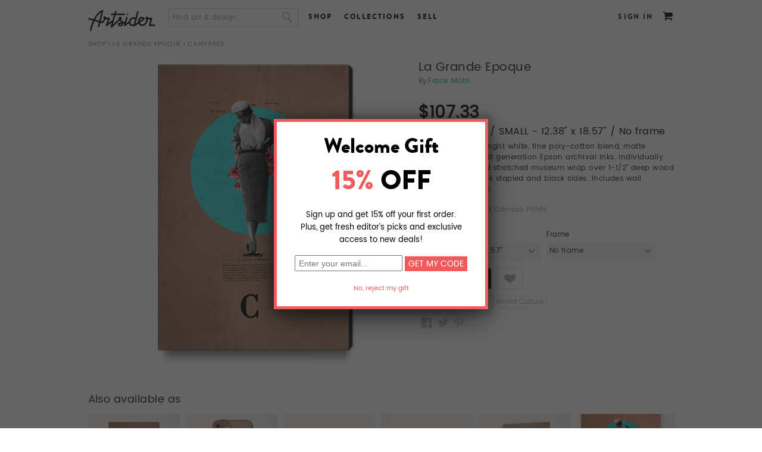

--- FILE ---
content_type: text/html; charset=utf-8
request_url: http://www.artsider.com/works/29171-la-grande-epoque_canvases
body_size: 18172
content:

<!DOCTYPE html>
<html lang="en">
<head>
<meta http-equiv="Content-Type" content="text/html; charset=utf-8" />
	<meta charset="utf-8">
	<meta http-equiv="X-UA-Compatible" content="IE=edge">
	<meta name="viewport" content="width=device-width,initial-scale=1">

    <meta http-equiv="Content-Type" content="text/html; charset=utf-8" />
<script type='text/javascript' src='//s7.addthis.com/js/250/addthis_widget.js#async=1'></script>
<link rel="shortcut icon" href="http://www.artsider.com/sites/default/files/miro_std_favicon.ico" type="image/x-icon" />
<meta property="og:site_name" content="Artsider" />
<meta property="og:title" content="La Grande Epoque" />
<meta name="description" content="Online art gallery and creative marketplace featuring gallery quality Art Prints, Murals, original T-shirts and other products by independent artists from around the world." />
<meta property="og:description" content="Online art gallery and creative marketplace featuring gallery quality Art Prints, Murals, original T-shirts and other products by independent artists from around the world." />
<meta name="abstract" content="Online art gallery and creative marketplace offering gallery quality Art Prints, Murals, original T-shirts and other products by independent artists from around the world." />
<meta name="keywords" content="art,prints,posters,wall art,art prints,art posters,greeting cards,t-shirts,t shirts,cool t shirts,designer t-shirts,tee shirts,art gallery,creative community,sell art,buy art" />
<meta name="dcterms.date" content="2014-05-29T00:00:00Z" />
<meta property="og:type" content="website" />
<link rel="canonical" href="http://www.artsider.com/works/29171-la-grande-epoque_canvases" />
<meta property="og:url" content="http://www.artsider.com/works/29171-la-grande-epoque_canvases" />
<meta name="revisit-after" content="1 day" />
    <title>"La Grande Epoque" Canvas Prints by Frank Moth | Artsider</title>
	<!-- tell mobile browsers to scale -->
	
	
    <link type="text/css" rel="stylesheet" media="all" href="/sites/default/files/css/css_366d55af8b498698320ed08cc63f7555.css" />
<link type="text/css" rel="stylesheet" media="print" href="/sites/default/files/css/css_968eb5d6130c4a401740e5930214bdeb.css" />


    <script type="text/javascript" src="http://www.artsider.com/sites/default/files/js/js_1b00b1adffe188eb028d85d7f622470d.js"></script>
<script type="text/javascript">
<!--//--><![CDATA[//><!--
jQuery.extend(Drupal.settings, {"basePath":"\/","googleanalytics":{"trackOutbound":1,"trackMailto":1,"trackDownload":1,"trackDownloadExtensions":"7z|aac|arc|arj|asf|asx|avi|bin|csv|doc|exe|flv|gif|gz|gzip|hqx|jar|jpe?g|js|mp(2|3|4|e?g)|mov(ie)?|msi|msp|pdf|phps|png|ppt|qtm?|ra(m|r)?|sea|sit|tar|tgz|torrent|txt|wav|wma|wmv|wpd|xls|xml|z|zip"},"CToolsModal":{"loadingText":"Loading...","closeText":"","closeImage":"\u003cimg src=\"\/sites\/all\/modules\/contributed\/ctools\/images\/icon-close-window.png\" alt=\"Close window\" title=\"Close window\" width=\"16\" height=\"16\" \/\u003e","throbber":"\u003cimg src=\"\/sites\/all\/modules\/contributed\/ctools\/images\/throbber.gif\" alt=\"Loading...\" title=\"Loading\" width=\"32\" height=\"32\" \/\u003e"},"addthis":{"config_default":{"services_toolbox":"facebook,twitter,pinterest","services_compact":"","services_expanded":"","ui_cobrand":"","ui_header_color":"#000000","ui_header_background":"#FFFFFF","ui_click":0,"ui_delay":"","ui_use_addressbook":true,"pubid":"xa-4e2cfd1147868c4e","data_track_clickback":0,"data_ga_tracker":0,"ui_use_css":true,"data_use_cookies":true,"ui_language":"en","data_use_flash":true},"share_default":{"templates":{"twitter":""}}}});
//--><!]]>
</script>
<script type="text/javascript">
<!--//--><![CDATA[//><!--
$(document).ready(function() {
	//alert('hello');
			});
//--><!]]>
</script>
<script type="text/javascript">
<!--//--><![CDATA[//><!--

    		$(document).ready(function(){
					$('.vud-widget-upanddown').hover(
						function () {
							$(this).addClass('hover');
						}, 
						function () {
							$(this).removeClass('hover');
						}
					);
    		});
//--><!]]>
</script>
<script type="text/javascript">
<!--//--><![CDATA[//><!--

 $(document).ready(function(){
  if(!($("span").hasClass("customStyleSelectBox"))){
	$("select").customStyle();
	} 
 });
//--><!]]>
</script>
<script type="text/javascript">
<!--//--><![CDATA[//><!--
$(document).ready(function() {
		//$('#menu-item-custom-id-17').after('<li class="leaf active-trail Contact" id=" menu-item-custom-id-21"><a href="/beta_dev/contact" class="active">Contact</a></li>');
        $('#block-menu-menu-footer-menu').find('.content').html('<ul class="menu"><li id=" menu-item-custom-id-16" class="leaf first Facebook"><a  href="/beta_dev/">Facebook</a></li><li id=" menu-item-custom-id-17" class="leaf Twitter"><a  href="/beta_dev/">Twitter</a></li><li id=" menu-item-custom-id-18" class="leaf Blog"><a  href="/beta_dev/blog">Blog</a></li><li id=" menu-item-custom-id-19" class="leaf About"><a  href="/beta_dev/about">About</a></li><li id=" menu-item-custom-id-20" class="leaf Contact"><a  href="/beta_dev/contact">Contact</a></li><li id=" menu-item-custom-id-21" class="leaf active-trail Shop"><a class="active"  href="/beta_dev/shop">Shop</a></li><li id=" menu-item-custom-id-22" class="leaf UploadSell"><a  href="/beta_dev/submit/artist">Upload/Sell</a></li><li id=" menu-item-custom-id-23" class="leaf Creativeinvites"><a  href="/beta_dev/creative-invites">Creative invites</a></li><li id=" menu-item-custom-id-24" class="leaf last Help"><a  href="/beta_dev/help">Help</a></li></ul>');
		//$('#block-menu-menu-footer-menu').find('.content').html('<li class="leaf active-trail Contact" id=" menu-item-custom-id-21"><a href="/beta_dev/contact" class="active">Contact</a></li>');
			
		});
//--><!]]>
</script>
<script type="text/javascript">
<!--//--><![CDATA[//><!--
var assocValues = new Array();assocValues[15] = 107.32800;assocValues[16] = 144.76800;assocValues[17] = 203.42400;assocValues[14213] = 0.00000;assocValues[14214] = 56.16000;assocValues[14215] = 56.16000;assocValues[14216] = 62.14000;assocValues[14217] = 62.14000;assocValues[14218] = 82.10800;assocValues[14219] = 82.10800;var assocCaptions = new Array();assocCaptions[15] = 'SMALL - 12.38" x 18.57"';assocCaptions[16] = 'MEDIUM - 16.00" x 24.00"';assocCaptions[17] = 'LARGE - 22.51" x 33.76"';assocCaptions[14213] = 'No frame';assocCaptions[14214] = 'Black - 13.51" x 19.7"';assocCaptions[14215] = 'White - 13.51" x 19.7"';assocCaptions[14216] = 'Black - 17.13" x 25.13"';assocCaptions[14217] = 'White - 17.13" x 25.13"';assocCaptions[14218] = 'Black - 23.64" x 34.89"';assocCaptions[14219] = 'White - 23.64" x 34.89"';
    		$(document).ready(function(){
					updateQcPriceWidget(); // Call it on pageload once
					
    			$('select[id^="edit-attributes-"]').change(function(){
						updateQcPriceWidget();
					});	
    		});
				
				function updateQcPriceWidget(){
					//alert($(this).val());
					var currencySymbol = '$';
					var finalSellPrice = '';
					var optionsPreview = "Canvas Prints";
					var sellPrice = 0.00000;
					finalSellPrice = sellPrice;
					
					$('select[id^="edit-attributes-"]').each(function(index){
					
					 //alert($(this).val());
						if($(this).val()!= '' && $(this).val()!= 'undefined'){
							 finalSellPrice =  parseFloat(finalSellPrice) + parseFloat(assocValues[$(this).val()]);
							 optionsPreview = optionsPreview + ' / ' + assocCaptions[$(this).val()];
						 
						}
						 
					});
					$('.qc-price-option-widget .qc-price-perview').html(currencySymbol + finalSellPrice.toFixed(2));
					//$('.uc-price-product').html(currencySymbol + finalSellPrice.toFixed(2));
					$('.qc-price-option-widget .qc-option-preview').html(optionsPreview);
				}
    	
//--><!]]>
</script>
<script type="text/javascript">
<!--//--><![CDATA[//><!--

    		$(document).ready(function(){
					$('.vud-widget-upanddown').hover(
						function () {
							$(this).addClass('hover');
						}, 
						function () {
							$(this).removeClass('hover');
						}
					);
    		});
//--><!]]>
</script>
<script type="text/javascript">
<!--//--><![CDATA[//><!--
addthis_config = Drupal.settings.addthis.config_default; addthis_share = Drupal.settings.addthis.share_default;
//--><!]]>
</script>
<script type="text/javascript">
<!--//--><![CDATA[//><!--

    		$(document).ready(function(){
					$('.vud-widget-upanddown').hover(
						function () {
							$(this).addClass('hover');
						}, 
						function () {
							$(this).removeClass('hover');
						}
					);
    		});
//--><!]]>
</script>
<script type="text/javascript">
<!--//--><![CDATA[//><!--

    		$(document).ready(function(){
			    var attribute_id1 =  '37';
			    var options1 = '15'; 
				$('#edit-attributes-'+attribute_id1).val(options1);
				var options = '14216,14217,14218,14219';
				var attribute_id =  '4581';
                var ress = options.split(',');
				//alert(ress.length);
                for (i = 0; i < ress.length; i++) { 
                    $('#edit-attributes-'+attribute_id).children('option[value='+ress[i]+']').remove();
                    }	 			
    		});
//--><!]]>
</script>
<script type="text/javascript">
<!--//--><![CDATA[//><!--

    		$(document).ready(function(){
					$('.vud-widget-upanddown').hover(
						function () {
							$(this).addClass('hover');
						}, 
						function () {
							$(this).removeClass('hover');
						}
					);
    		});
//--><!]]>
</script>
<script type="text/javascript">
<!--//--><![CDATA[//><!--

    		$(document).ready(function(){
					$('.vud-widget-upanddown').hover(
						function () {
							$(this).addClass('hover');
						}, 
						function () {
							$(this).removeClass('hover');
						}
					);
    		});
//--><!]]>
</script>
<script type="text/javascript">
<!--//--><![CDATA[//><!--

    		$(document).ready(function(){
					$('.vud-widget-upanddown').hover(
						function () {
							$(this).addClass('hover');
						}, 
						function () {
							$(this).removeClass('hover');
						}
					);
    		});
//--><!]]>
</script>
<script type="text/javascript">
<!--//--><![CDATA[//><!--

    		$(document).ready(function(){
					$('.vud-widget-upanddown').hover(
						function () {
							$(this).addClass('hover');
						}, 
						function () {
							$(this).removeClass('hover');
						}
					);
    		});
//--><!]]>
</script>
<script type="text/javascript">
<!--//--><![CDATA[//><!--

    		$(document).ready(function(){
					$('.vud-widget-upanddown').hover(
						function () {
							$(this).addClass('hover');
						}, 
						function () {
							$(this).removeClass('hover');
						}
					);
    		});
//--><!]]>
</script>
<script type="text/javascript">
<!--//--><![CDATA[//><!--

    		$(document).ready(function(){
					$('.vud-widget-upanddown').hover(
						function () {
							$(this).addClass('hover');
						}, 
						function () {
							$(this).removeClass('hover');
						}
					);
    		});
//--><!]]>
</script>
<script type="text/javascript">
<!--//--><![CDATA[//><!--

    		$(document).ready(function(){
					$('.vud-widget-upanddown').hover(
						function () {
							$(this).addClass('hover');
						}, 
						function () {
							$(this).removeClass('hover');
						}
					);
    		});
//--><!]]>
</script>
<script type="text/javascript">
<!--//--><![CDATA[//><!--

    		$(document).ready(function(){
					$('.vud-widget-upanddown').hover(
						function () {
							$(this).addClass('hover');
						}, 
						function () {
							$(this).removeClass('hover');
						}
					);
    		});
//--><!]]>
</script>
<script type="text/javascript">
<!--//--><![CDATA[//><!--

    		$(document).ready(function(){
					$('.vud-widget-upanddown').hover(
						function () {
							$(this).addClass('hover');
						}, 
						function () {
							$(this).removeClass('hover');
						}
					);
    		});
//--><!]]>
</script>
<script type="text/javascript">
<!--//--><![CDATA[//><!--

    		$(document).ready(function(){
					$('.vud-widget-upanddown').hover(
						function () {
							$(this).addClass('hover');
						}, 
						function () {
							$(this).removeClass('hover');
						}
					);
    		});
//--><!]]>
</script>
<script type="text/javascript">
<!--//--><![CDATA[//><!--
$(document).ready(function() {
		//$('#menu-item-custom-id-17').after('<li class="leaf active-trail Contact" id=" menu-item-custom-id-21"><a href="/beta_dev/contact" class="active">Contact</a></li>');
        $('#block-menu-menu-footer-menu').find('.content').html('<ul class="menu"><li id=" menu-item-custom-id-16" class="leaf first Facebook"><a  href="/beta_dev/">Facebook</a></li><li id=" menu-item-custom-id-17" class="leaf Twitter"><a  href="/beta_dev/">Twitter</a></li><li id=" menu-item-custom-id-18" class="leaf Blog"><a  href="/beta_dev/blog">Blog</a></li><li id=" menu-item-custom-id-19" class="leaf About"><a  href="/beta_dev/about">About</a></li><li id=" menu-item-custom-id-20" class="leaf Contact"><a  href="/beta_dev/contact">Contact</a></li><li id=" menu-item-custom-id-21" class="leaf active-trail Shop"><a class="active"  href="/beta_dev/shop">Shop</a></li><li id=" menu-item-custom-id-22" class="leaf UploadSell"><a  href="/beta_dev/submit/artist">Upload/Sell</a></li><li id=" menu-item-custom-id-23" class="leaf Creativeinvites"><a  href="/beta_dev/creative-invites">Creative invites</a></li><li id=" menu-item-custom-id-24" class="leaf last Help"><a  href="/beta_dev/help">Help</a></li></ul>');
		//$('#block-menu-menu-footer-menu').find('.content').html('<li class="leaf active-trail Contact" id=" menu-item-custom-id-21"><a href="/beta_dev/contact" class="active">Contact</a></li>');
			
		});
//--><!]]>
</script>
<script type="text/javascript">
<!--//--><![CDATA[//><!--
$(document).ready(function(){
		var bodymsg = 'Find art & design...'; 
		var elid = '#edit-search-block-form-1';
		if($(elid).val() == '')$(elid).val(bodymsg);
		$(elid).blur(function(){
			if($(this).val() == ''){
				$(this).val(Drupal.t(bodymsg)); 
			}
		});
		$(elid).focus(function(){
			if ($(this).val() == bodymsg) $(this).val('');				
		});
	});
//--><!]]>
</script>
<script type="text/javascript">
<!--//--><![CDATA[//><!--
$(document).ready(function() {
		//$('#menu-item-custom-id-17').after('<li class="leaf active-trail Contact" id=" menu-item-custom-id-21"><a href="/beta_dev/contact" class="active">Contact</a></li>');
        $('#block-menu-menu-footer-menu').find('.content').html('<ul class="menu"><li id=" menu-item-custom-id-16" class="leaf first Facebook"><a  href="/beta_dev/">Facebook</a></li><li id=" menu-item-custom-id-17" class="leaf Twitter"><a  href="/beta_dev/">Twitter</a></li><li id=" menu-item-custom-id-18" class="leaf Blog"><a  href="/beta_dev/blog">Blog</a></li><li id=" menu-item-custom-id-19" class="leaf About"><a  href="/beta_dev/about">About</a></li><li id=" menu-item-custom-id-20" class="leaf Contact"><a  href="/beta_dev/contact">Contact</a></li><li id=" menu-item-custom-id-21" class="leaf active-trail Shop"><a class="active"  href="/beta_dev/shop">Shop</a></li><li id=" menu-item-custom-id-22" class="leaf UploadSell"><a  href="/beta_dev/submit/artist">Upload/Sell</a></li><li id=" menu-item-custom-id-23" class="leaf Creativeinvites"><a  href="/beta_dev/creative-invites">Creative invites</a></li><li id=" menu-item-custom-id-24" class="leaf last Help"><a  href="/beta_dev/help">Help</a></li></ul>');
		//$('#block-menu-menu-footer-menu').find('.content').html('<li class="leaf active-trail Contact" id=" menu-item-custom-id-21"><a href="/beta_dev/contact" class="active">Contact</a></li>');
			
		});
//--><!]]>
</script>
<script type="text/javascript">
<!--//--><![CDATA[//><!--
$(document).ready(function(){ 
		var bodymsg = 'Find art & design...';  
		var elid = '#edit-search-text';
		if($(elid).val() == '')$(elid).val(bodymsg); 
		$(elid).blur(function(){
			if($(this).val() == ''){
				$(this).val(Drupal.t(bodymsg)); 
			}
		});
		$(elid).focus(function(){
			if ($(this).val() == bodymsg) $(this).val('');				
		});
	});
//--><!]]>
</script>
<script type="text/javascript">
<!--//--><![CDATA[//><!--
$(document).ready(function() {
		//$('#menu-item-custom-id-17').after('<li class="leaf active-trail Contact" id=" menu-item-custom-id-21"><a href="/beta_dev/contact" class="active">Contact</a></li>');
        $('#block-menu-menu-footer-menu').find('.content').html('<ul class="menu"><li id=" menu-item-custom-id-16" class="leaf first Facebook"><a  href="/beta_dev/">Facebook</a></li><li id=" menu-item-custom-id-17" class="leaf Twitter"><a  href="/beta_dev/">Twitter</a></li><li id=" menu-item-custom-id-18" class="leaf Blog"><a  href="/beta_dev/blog">Blog</a></li><li id=" menu-item-custom-id-19" class="leaf About"><a  href="/beta_dev/about">About</a></li><li id=" menu-item-custom-id-20" class="leaf Contact"><a  href="/beta_dev/contact">Contact</a></li><li id=" menu-item-custom-id-21" class="leaf active-trail Shop"><a class="active"  href="/beta_dev/shop">Shop</a></li><li id=" menu-item-custom-id-22" class="leaf UploadSell"><a  href="/beta_dev/submit/artist">Upload/Sell</a></li><li id=" menu-item-custom-id-23" class="leaf Creativeinvites"><a  href="/beta_dev/creative-invites">Creative invites</a></li><li id=" menu-item-custom-id-24" class="leaf last Help"><a  href="/beta_dev/help">Help</a></li></ul>');
		//$('#block-menu-menu-footer-menu').find('.content').html('<li class="leaf active-trail Contact" id=" menu-item-custom-id-21"><a href="/beta_dev/contact" class="active">Contact</a></li>');
			
		});
//--><!]]>
</script>

    <!--[if lt IE 7]>
      <link type="text/css" rel="stylesheet" media="all" href="/sites/all/themes/miro_std/fix-ie.css />    <![endif]-->
	<style type="stylesheet">
	#block-views-homepage_slide-block_1 {min-height:350px;}
	.home-page .main_container{position:relative; min-height:400px;}
	#block-views-homepage_slide-block_1 .views-field-phpcode-1{position:absolute; right:-10px; top:350px; z-index:5;}
	</style>
 
 	<link href="/sites/all/themes/miro_std/js/owl.carousel.css" rel="stylesheet"> 
	<script type="text/javascript" src = "/sites/all/themes/miro_std/js/jquery-2.1.4.js"></script>
    <script src="/sites/all/themes/miro_std/js/owl.carousel.js"></script>  
	<link type="text/css" rel="stylesheet" href="/sites/all/themes/miro_std/js/mm_menu/css/mmenu.all.css" />
	<script type="text/javascript" src="/sites/all/themes/miro_std/js/mm_menu/js/jquery.mmenu.min.all.js"></script> 
	<script src="/sites/all/themes/miro_std/js/carsel.js"></script>          
	<script type="text/javascript" src="/sites/all/themes/miro_std/js/jquery.cookie.js"></script>
	<script type="text/javascript" src="/sites/all/themes/miro_std/js/jquery.domwindow.js"></script>

			<script type="text/javascript" src="/sites/all/themes/miro_std/fancybox/jquery.fancybox-1.3.4.js"></script>
		<link type="text/css" rel="stylesheet" href="/sites/all/themes/miro_std/fancybox/jquery.fancybox-1.3.4.css" />
		<style>
			#fancybox-outer {
				-webkit-box-shadow: 0px 14px 45px -5px rgba(0,0,0,0.75);
                -moz-box-shadow: 0px 14px 45px -5px rgba(0,0,0,0.75);
				box-shadow: 0px 14px 45px -5px rgba(0,0,0,0.75);
				//box-shadow: 7px 7px 5px rgba(59, 59, 59, 0.75), -7px 7px 5px rgba(59, 59, 59, 0.75), 0 7px 5px rgba(59, 59, 59, 0.75);
			}
		</style>
	</head>
<body class="no-sidebars not-front not-logged-in page-node node-type-canvases no-sidebars i18n-en full-node layout-main grid-type- grid-width-00">
<div id="fb-root"></div>
<script type="text/javascript">(function(d, s, id) {
  var js, fjs = d.getElementsByTagName(s)[0];
  if (d.getElementById(id)) return;
  js = d.createElement(s); js.id = id;
  js.src = "//connect.facebook.net/en_US/all.js#xfbml=1";
  fjs.parentNode.insertBefore(js, fjs);
}(document, 'script', 'facebook-jssdk'));</script>
<div class="page-wrapper">
<div class="mp-pusher" id="mp-pusher">
<!-- header -->
<div id="header_container">
     <div id="header">
		<div class="header_block">
        <div id="logo"><a href="http://www.artsider.com/home"><img src="http://www.artsider.com/sites/all/themes/miro_std/images/logo.png" alt="Artsider" /></a></div>
		<div class="menu-trigger" ><a href="#block-menu_block-1"><span></span></a></div><div id="block-search-0" class="clear-block block block-search "> 
  <div class="content"> 
  
  <form action="/works/29171-la-grande-epoque_canvases"  accept-charset="UTF-8" method="post" id="search-block-form">
<div><div class="container-inline">
  <div class="form-item" id="edit-search-block-form-1-wrapper">
 <input type="text" maxlength="128" name="search_block_form" id="edit-search-block-form-1" size="15" value="" onblur="if (this.value == &#039;&#039;) {this.value = &#039;&#039;;} this.style.color = &#039;#888888&#039;;" onfocus="if (this.value == &#039;&#039;) {this.value = &#039;&#039;;} this.style.color = &#039;#000000&#039;;" class="form-text" />
</div>
<input type="image" name="" value=" " id="search_button"  class="form-submit" src="/sites/all/themes/miro_std/images/btn_search.png" />
<input type="hidden" name="form_build_id" id="form-0LjwQ1Ns_s44LiwaFJZl_Vu24-Q5GIqj1d210rUSebM" value="form-0LjwQ1Ns_s44LiwaFJZl_Vu24-Q5GIqj1d210rUSebM"  />
<input type="hidden" name="form_id" id="edit-search-block-form" value="search_block_form"  />
</div>

</div></form>
  
  </div> 
</div>
<div id="block-menu-menu-header-menu" class="clear-block block block-menu "> 
  <div class="content"> 
  
  <ul class="menu"><li class="leaf first"><a href="/shop">Shop</a></li>
<li class="leaf"><a href="/collections">Collections</a></li>
<li class="leaf last"><a href="/sell">Sell</a></li>
</ul>  
  </div> 
</div>
<div id="block-menu_block-1" class="clear-block block block-menu_block mp-menu"> 
<form action="/works/29171-la-grande-epoque_canvases"  accept-charset="UTF-8" method="post" id="qc-custom-search-form">
<div><div class="form-item" id="edit-search-text-wrapper">
 <input type="text" maxlength="128" name="search_text" id="edit-search-text" size="30" value="" class="form-text" />
</div>
<input type="submit" name="op" id="edit-submit-1" value="Submit"  class="form-submit" />
<input type="hidden" name="form_build_id" id="form-jOxn1uIC2_BZ5oZIiJzNAR20HC8w5zvfryHhlgptrb4" value="form-jOxn1uIC2_BZ5oZIiJzNAR20HC8w5zvfryHhlgptrb4"  />
<input type="hidden" name="form_id" id="edit-qc-custom-search-form" value="qc_custom_search_form"  />

</div></form>
  <div class="content"> 
  
  <div class="menu-block-1 menu-name-menu-header-responsive-menu parent-mlid-0 menu-level-1">
  <ul class="menu"><li class="expanded first menu-mlid-46286 nolink-li"><span class="nolink">SHOP</span><ul class="menu"><li class="expanded first menu-mlid-46287 nolink-li"><span class="nolink">WALL ART</span><ul class="menu"><li class="leaf first menu-mlid-46288"><a href="/shop/artprint/popular/all">Art Prints</a></li>
<li class="leaf menu-mlid-46289"><a href="/shop/canvas/popular/all">Canvas Prints</a></li>
<li class="leaf menu-mlid-52550"><a href="/shop/acrylic-prints/popular/all">Acrylic Prints</a></li>
<li class="leaf menu-mlid-52551"><a href="/shop/metal-prints/popular/all">Metal Prints</a></li>
<li class="leaf menu-mlid-46291"><a href="/shop/murals/popular/all">Murals</a></li>
<li class="leaf last menu-mlid-46290"><a href="/shop/card/popular/all">Greeting Cards</a></li>
</ul></li>
<li class="expanded menu-mlid-46292 nolink-li"><span class="nolink">APPAREL</span><ul class="menu"><li class="leaf first menu-mlid-46294"><a href="/shop/tshirt/popular/all">T-Shirts</a></li>
<li class="leaf menu-mlid-46784"><a href="/shop/all-over-print-tanks/popular/all"> All Over Print Tanks</a></li>
<li class="leaf last menu-mlid-46293"><a href="/shop/hoodie/popular/all">Hoodies</a></li>
</ul></li>
<li class="expanded last menu-mlid-46295 nolink-li"><span class="nolink">CASES & SKINS</span><ul class="menu"><li class="leaf first menu-mlid-46296"><a href="/shop/iphone/popular/all">iPhone &amp; Samsung Cases</a></li>
<li class="leaf menu-mlid-46297"><a href="/shop/tabletcases/popular/all">Tablet Cases</a></li>
<li class="leaf menu-mlid-46298"><a href="/shop/laptop_ipad/popular/all">Laptop &amp; iPad Skins</a></li>
<li class="leaf last menu-mlid-46299"><a href="/shop/iphone/popular/all">iPhone &amp; iPod Skins</a></li>
</ul></li>
</ul></li>
<li class="expanded menu-mlid-46300"><a href="/explore/art/popular/all">BROWSE</a><ul class="menu"><li class="leaf first menu-mlid-46302"><a href="/explore/artprint/popular">Art Prints</a></li>
<li class="leaf menu-mlid-46301"><a href="/explore/canvases/popular">Canvas Prints</a></li>
<li class="leaf menu-mlid-52548"><a href="/explore/acryic-prints/popular/all">Acrylic Prints</a></li>
<li class="leaf menu-mlid-52549"><a href="/explore/metal-prints/popular/all">Metal Prints</a></li>
<li class="leaf menu-mlid-46303"><a href="/explore/murals/popular">Murals</a></li>
<li class="leaf menu-mlid-46304"><a href="/explore/greeting/popular">Cards</a></li>
<li class="leaf menu-mlid-46305"><a href="/explore/tshirts/popular">T-Shirts</a></li>
<li class="leaf menu-mlid-46306"><a href="/explore/hoodies/popular">Hoodies</a></li>
<li class="leaf menu-mlid-46307"><a href="/explore/iphone_case/popular">Phone Cases</a></li>
<li class="leaf menu-mlid-46308"><a href="/explore/tabletcases/popular">Tablet Cases</a></li>
<li class="leaf last menu-mlid-46309"><a href="/explore/iphone/popular">iPhone &amp; iPod Skins</a></li>
</ul></li>
<li class="leaf menu-mlid-46310"><a href="/sell">SELL</a></li>
<li class="leaf last menu-mlid-46313"><a href="/login">SIGN IN</a></li>
</ul></div>
  
  </div> 
</div>
<div id="block-miro-0" class="clear-block block block-miro "> 
  <div class="content"> 
  
  <div id ="user_cart"><span class="cart_link"><a href="/cart"></a><span class="tooltip cart"><big><small>Cart</small></big></span></span></div>  
  </div> 
</div>
<div id="block-block-4" class="clear-block block block-block "> 
  <div class="content"> 
  
  <div class="login"><a href="/login?destination=node%2F29171">Sign In</a></div>  
  </div> 
</div>
<div id="block-miro-2" class="clear-block block block-miro "> 
  <div class="content"> 
  
  <div class="sub-block-menu" style="display:none;">
  <ul class="sub-blockmenu-catagory">
   <li><h3>Wall Art</h3></li>  
    <li><a href="/shop/artprint/recent">Art Prints</a></li>   
    <li><a href="/shop/canvas/recent">Canvas Prints</a></li>
	<li><a href="/shop/acrylic-prints/recent">Acrylic Prints</a></li>   
    <li><a href="/shop/metal-prints/recent">Metal Prints</a></li>
    <li><a href="/shop/murals/recent">Murals</a></li>	
    <li><a href="/shop/card/recent">Greeting Cards</a></li>   
  </ul>
     <ul class="sub-blockmenu-catagory">
   <li><h3>Apparel</h3></li>
   <li><a href="/shop/tshirt/recent">T-Shirts</a></li>
    <li><a href="/shop/all-over-print-tanks/recent">All Over Print Tanks</a></li> 
    <li><a href="/shop/hoodie/recent">Hoodies</a></li>    
  </ul>
     <ul class="sub-blockmenu-catagory">
   <li><h3>Cases & Skins</h3></li>
    <li><a href="/shop/iphone/recent">Phone Cases</a></li>    
    <li><a href="/shop/tabletcases/recent">Tablet Cases</a></li>   
    <li><a href="/shop/laptop_ipad/recent">Laptop &amp; iPad Skins</a></li> 
	<li><a href="/shop/iphone_ipod/recent">iPhone &amp; iPod Skins</a></li>  	
  </ul>
  <div class="block-menu-bottom"><a href="/shop">See all Products</a> or <a href="/shop/gift-card">Buy a Gift Card</a></div>        
  </div>  
  </div> 
</div>
<div id="block-miro-3" class="clear-block block block-miro "> 
  <div class="content"> 
  
  <div class="sub-block-menu-browse" style="display:none;"> 
  <ul class="sub-blockmenu-catagory-browse">  
    <li><a href="/collections/gallery">The Gallery</a></li>   
    <li><a href="/collections/abstract-art">Abstract</a></li>      
    <li><a href="/collections/animals">Animals</a></li>    
    <li><a href="/collections/beauty-romance">Beauty &amp; Romance</a></li>    
    <li><a href="/collections/bikes">Bikes</a></li>    
    <li><a href="/collections/black-white">Black &amp; White</a></li>    
    <li><a href="/collections/put-bird-it">Put a Bird On It</a></li>
    <li><a href="/collections/color-explosion">Color Explosion</a></li>   
    <li><a href="/collections/clouds-water-stones">Clouds, Water &amp; Stones</a></li>   
  </ul>
  <ul class="sub-blockmenu-catagory-browse">  
    <li><a href="/collections/collages">Collages</a></li>   
    <li><a href="/collections/digital-art">Digital Art</a></li>       
    <li><a href="/collections/faces">Faces</a></li>     
    <li><a href="/collections/fashion">Fashion</a></li>      
    <li><a href="/collections/floral-delights">Floral Delight</a></li>   
    <li><a href="/collections/geometric">Geometric</a></li>       
    <li><a href="/collections/landscapes">Landscapes</a></li> 
    <li><a href="/collections/monsters-skulls">Monsters &amp; Skulls</a></li>
    <li><a href="/collections/music">Music</a></li>       
  </ul>
  <ul class="sub-blockmenu-catagory-browse">   
    <li><a href="/collections/ocean-called">The Ocean Called</a></li>	
    <li><a href="/collections/patterns-textures">Patterns &amp; Textures</a></li>   
    <li><a href="/collections/photo-manipulation">Photo Manipulation</a></li>    
    <li><a href="/collections/space-final-frontier">Space &amp; Robots</a></li>
    <li><a href="/collections/sport">Sport</a></li>            
    <li><a href="/collections/surrealism">Surrealism</a></li> 
    <li><a href="/collections/typography">Typography</a></li>  
    <li><a href="/collections/city-life">City Life</a></li> 
    <li><a href="/collections/vintage">Vintage</a></li> 
  </ul>
  <div class="block-menu-bottom-browse"><a href="/collections">See all Collections</a></div>     
  </div>  
  </div> 
</div>
</div>
    </div>  
    <div class="clear"></div>
</div>
<!-- eof header -->
<div class="wrapper_container">
<div id="pagecover"></div>
<div id="container">
<div class="breadcrumb-container">	<div class="breadcrumb"><a href="/shop">Shop</a> › <a href="/works/29170-la-grande-epoque">La Grande Epoque</a> › Canvases</div>	</div>
		  
  <div class="main_container">  
  <!-- category list -->
    <div id="center">
			<div id="squeeze">
				<div class="right-corner">
									<div class="left-corner">
					<div class="container-block">
					    																		
																																				
												<div class="clear-block">
						
						<script type="text/javascript" src="/sites/all/themes/miro_std/fancybox/jquery.mousewheel-3.0.4.pack.js"></script>
	<script type="text/javascript" src="/sites/all/themes/miro_std/fancybox/jquery.fancybox-1.3.4.js"></script>
	<link rel="stylesheet" type="text/css" href="/sites/all/themes/miro_std/fancybox/jquery.fancybox-1.3.4.css" media="screen" />
	<script type="text/javascript" src="/sites/all/themes/miro_std/imagloader/loadImg.js"></script>
	<script>
   $(function(){ 
    //$('#visit').val('test');
    //$('.product_zoom').hide();  	
    $('#product_page_image_id').imgPreload()
    $( "#edit-attributes-37-wrapper,#edit-attributes-4088-wrapper" ).change(function() { 
        $('#product_page_image_id').imgPreload()   
	});	
  })
</script>
	<script type="text/javascript">
		$(document).ready(function() {
			/*
			*   Examples - images
			*/
         //$("a.zoom_pic").fancybox();
			//$("a.zoom_pic").fancybox();

			$("a.zoom_pic").fancybox({
				'opacity'		: true,
				'overlayShow'	: true,
				'transitionIn'	: 'elastic',
				'transitionOut'	: 'elastic'
			});  

		});
	</script>
<div id="product_pic">
			<div class="product">
			<div id="product_current_image">	
								<a class="zoom_pic"  alt="" title="" href="http://www.artsider.com/sites/default/files/imagecache/canvases-zoom/C_ArtPosters.jpg">
				<span id="imgloading_container" style="z-index:-2;" class="loading"></span>
				<img style="z-index:9999;" id="product_page_image_id"  src="http://www.artsider.com/sites/default/files/imagecache/canvases_3D/C_ArtPosters.jpg" alt="La Grande Epoque Canvas Print by Frank Moth" class="imagecache imagecache-canvases_3D">
								
				</a>
			</div>
				<div class="product_zoom">
						 
				 <a class="zoom_pic"  alt=" " title=" " href="http://www.artsider.com/sites/default/files/imagecache/canvases-zoom/C_ArtPosters.jpg"></a>				<div class="admin_box"></div>				
				</div>
			
		 </div>
			</div>
<!-- This template is defined in user_profile Module -->

<div id="right_panel">
	<div class="product_title_tshirt"><h1 itemprop="name">La Grande Epoque</h1></div>
	<div class="product_owner_info_tshirt">
		<div class="owner_name_tshirt"><h3><span><label>By</label><a href="/people/frank-moth">Frank Moth</a></span>	</h3></div> 
		<div class="product_price_tshirt"><div class="price-nd-29171 qc-price-option-widget"><div class="qc-price-perview"></div><h2><div class="qc-option-preview"></div></h2></div></div>			
		<div class="prod_description" itemprop="description">Fine art print on bright white, fine poly-cotton blend, matte canvas using latest generation Epson archival inks. Individually trimmed and hand stretched museum wrap over 1-1/2" deep wood stretcher bars. Back stapled and black sides. Includes wall hanging hardware. </div>
		<div class="product_details"><a href="/products#canvases">More info about Canvas Prints</a></div>
		<div><span class="span_add_to_cart"><div class="add-to-cart"><form action="/works/29171-la-grande-epoque_canvases"  accept-charset="UTF-8" method="post" id="uc-product-add-to-cart-form-29171">
<div><div class="attributes"><div class="attribute attribute-37 odd"><div class="form-item" id="edit-attributes-37-wrapper">
 <label for="edit-attributes-37">Canvases </label>
 <select name="attributes[37]" class="form-select" id="edit-attributes-37" ><option value="15" selected="selected">SMALL - 12.38&quot; x 18.57&quot;</option><option value="16">MEDIUM - 16.00&quot; x 24.00&quot;</option><option value="17">LARGE - 22.51&quot; x 33.76&quot;</option></select>
</div>
</div><div class="attribute attribute-4581 even"><div class="form-item" id="edit-attributes-4581-wrapper">
 <label for="edit-attributes-4581">Frame </label>
 <select name="attributes[4581]" class="form-select" id="edit-attributes-4581" ><option value="14213" selected="selected">No frame</option><option value="14214">Black - 13.51&quot; x 19.7&quot;</option><option value="14215">White - 13.51&quot; x 19.7&quot;</option><option value="14216">Black - 17.13&quot; x 25.13&quot;</option><option value="14217">White - 17.13&quot; x 25.13&quot;</option><option value="14218">Black - 23.64&quot; x 34.89&quot;</option><option value="14219">White - 23.64&quot; x 34.89&quot;</option></select>
</div>
</div></div><input type="hidden" name="qty" id="edit-qty" value="1"  />
<input type="submit" name="op" id="edit-submit-29171" value="Add to cart"  class="form-submit node-add-to-cart" />
<input type="hidden" name="form_build_id" id="form-IBO42xQCTBi0HEOWyMOWnxS7c2AJ3nhpTLmd4mamf00" value="form-IBO42xQCTBi0HEOWyMOWnxS7c2AJ3nhpTLmd4mamf00"  />
<input type="hidden" name="form_id" id="edit-uc-product-add-to-cart-form-29171" value="uc_product_add_to_cart_form_29171"  />

</div></form>
</div></span></div>
		<div class="owner_like">
			<div class="product_like">	<div class="vud-widget vud-widget-upanddown" id="widget-node-29171">
		<div class="up-score clear-block">
									<a id ="cls-cstm-29171" href="/vud/nojs/denied/1" rel="nofollow" class="vud-link-up denied ctools-use-modal upit-29171 cstm-main-class"> 
										<div id ="cstm_toggle_29171" class="up-inactive" title="Like"></div>
					<div class="element-invisible">	Like</div> 				
								</a>
						
			
				
									<span class="down-current-score"> </span>
			
				<span id="up-current-score-29171"  class="up-current-score grey"> 
			<label for="like " class="like_text" >Like</label><div id =up-widget-node-29171>13</div> 
		</span>
		</div> 
	</div>

	</div>
		</div>  
		<div class="clear"></div>	
	</div>
	<div class="product_uses_tshirt"> 
		<div class="uses_list_tshirt"> 
         <label>
			 <ul>
				<li class="add_this"><div class='addthis_toolbox addthis_default_style addthis_18x18_style' addthis:url='http://www.artsider.com/works/29171-la-grande-epoque_canvases' addthis:title='La Grande Epoque' ><a class='addthis_toolbox_item addthis_button_facebook'></a><a class='addthis_toolbox_item addthis_button_twitter'></a><a class='addthis_toolbox_item addthis_button_pinterest'></a></div></li>
			 </ul>
         </label>
		</div>
		<div class="uses_list_tshirt tags-comment">
			<div class="comments_btn_tshirt"><a href=/works/29170-la-grande-epoque#comments><span class="comment_icon"></span><label class="comments">0 </label></a></div>
			<div class="tags"></div>
			<div class="tags"></div><a class="tag_bg" href="/search/apachesolr_search/People"><span>People</span></a><a class="tag_bg" href="/search/apachesolr_search/Vintage"><span>Vintage</span></a><a class="tag_bg" href="/search/apachesolr_search/World%20Culture"><span>World Culture</span></a><a class="tag_bg" href="/search/apachesolr_search/"><span></span></a>		</div>

		<div class="prod_description-mobile" itemprop="description">Fine art print on bright white, fine poly-cotton blend, matte canvas using latest generation Epson archival inks. Individually trimmed and hand stretched museum wrap over 1-1/2" deep wood stretcher bars. Back stapled and black sides. Includes wall hanging hardware. </div>
		<div class="product_details-mobile"><a href="/products#canvases">More info about Canvas Prints</a></div>	
    </div>
</div>
<div class="view view-artist-available-product-new view-id-artist_available_product_new view-display-id-block_1 jcarousel view-dom-id-1">
        <div class="view-header">
       Also available as    </div>
  
  
  
      <div class="view-content">
      <div class="item-list">
    <ul>
          <li class="views-row views-row-1 views-row-odd views-row-first">  
  <div class="views-field-phpcode">
                <span class="field-content">

		<div style="display:none;"><input type="hidden" class="design_image_preview"  value = "http://www.artsider.com/"></div>	
</span>
  </div>
  
  <div class="views-field-field-canvases-cases-fid">
                <span class="field-content">

		<div style="display:none;"><input type="hidden" class="design_image_preview"  value = "http://www.artsider.com/"></div>	
</span>
  </div>
  
  <div class="views-field-field-artprint-img-fid">
                <span class="field-content">

		<div style="display:none;"><input type="hidden" class="design_image_preview"  value = "http://www.artsider.com/"></div>	<a href="/works/29172-la-grande-epoque_prints" class="imagecache imagecache-150x150_nocrop imagecache-linked imagecache-150x150_nocrop_linked"><img src="http://www.artsider.com/sites/default/files/imagecache/150x150_nocrop/imagecache/artprint/C_ArtPosters.jpg" alt="" title="" width="150" height="150" class="imagecache imagecache-150x150_nocrop"/></a>
</span>
  </div>
  
  <div class="views-field-phpcode-1">
                <span class="field-content">

		<div style="display:none;"><input type="hidden" class="design_image_preview"  value = "http://www.artsider.com/"></div>	
</span>
  </div>
  
  <div class="views-field-field-iphone-4-fid">
                <span class="field-content">

		<div style="display:none;"><input type="hidden" class="design_image_preview"  value = "http://www.artsider.com/"></div>	
</span>
  </div>
  
  <div class="views-field-field-laptops-fid">
                <span class="field-content">

		<div style="display:none;"><input type="hidden" class="design_image_preview"  value = "http://www.artsider.com/"></div>	
</span>
  </div>
  
  <div class="views-field-field-ipad-cases-fid">
                <span class="field-content">

		<div style="display:none;"><input type="hidden" class="design_image_preview"  value = "http://www.artsider.com/"></div>	
</span>
  </div>
  
  <div class="views-field-field-iphone4-case-fid">
                <span class="field-content">

		<div style="display:none;"><input type="hidden" class="design_image_preview"  value = "http://www.artsider.com/"></div>	
</span>
  </div>
  
  <div class="views-field-field-murals-image-fid">
                <span class="field-content">

		<div style="display:none;"><input type="hidden" class="design_image_preview"  value = "http://www.artsider.com/"></div>	
</span>
  </div>
  
  <div class="views-field-field-greeting-card-fid">
                <span class="field-content">

		<div style="display:none;"><input type="hidden" class="design_image_preview"  value = "http://www.artsider.com/"></div>	
</span>
  </div>
  
  <div class="views-field-field-allovertanks-womens-img-fid">
                <span class="field-content">

		<div style="display:none;"><input type="hidden" class="design_image_preview"  value = "http://www.artsider.com/"></div>	
</span>
  </div>
  
  <div class="views-field-type">
                <span class="field-content">

		<div style="display:none;"><input type="hidden" class="design_image_preview"  value = "http://www.artsider.com/"></div>	Art Prints
</span>
  </div>
</li>
          <li class="views-row views-row-2 views-row-even">  
  <div class="views-field-phpcode">
                <span class="field-content">

		<div style="display:none;"><input type="hidden" class="design_image_preview"  value = "http://www.artsider.com/"></div>	
</span>
  </div>
  
  <div class="views-field-field-canvases-cases-fid">
                <span class="field-content">

		<div style="display:none;"><input type="hidden" class="design_image_preview"  value = "http://www.artsider.com/"></div>	
</span>
  </div>
  
  <div class="views-field-field-artprint-img-fid">
                <span class="field-content">

		<div style="display:none;"><input type="hidden" class="design_image_preview"  value = "http://www.artsider.com/"></div>	
</span>
  </div>
  
  <div class="views-field-phpcode-1">
                <span class="field-content">

		<div style="display:none;"><input type="hidden" class="design_image_preview"  value = "http://www.artsider.com/"></div>	
</span>
  </div>
  
  <div class="views-field-field-iphone-4-fid">
                <span class="field-content">

		<div style="display:none;"><input type="hidden" class="design_image_preview"  value = "http://www.artsider.com/"></div>	<a href="/works/29960-la-grande-epoque_phone-skins" class="imagecache imagecache-150x150 imagecache-linked imagecache-150x150_linked"><img src="http://www.artsider.com/sites/default/files/imagecache/150x150/imagecache/iphone4/C___Iphone.jpg" alt="" title="" width="150" height="150" class="imagecache imagecache-150x150"/></a>
</span>
  </div>
  
  <div class="views-field-field-laptops-fid">
                <span class="field-content">

		<div style="display:none;"><input type="hidden" class="design_image_preview"  value = "http://www.artsider.com/"></div>	
</span>
  </div>
  
  <div class="views-field-field-ipad-cases-fid">
                <span class="field-content">

		<div style="display:none;"><input type="hidden" class="design_image_preview"  value = "http://www.artsider.com/"></div>	
</span>
  </div>
  
  <div class="views-field-field-iphone4-case-fid">
                <span class="field-content">

		<div style="display:none;"><input type="hidden" class="design_image_preview"  value = "http://www.artsider.com/"></div>	
</span>
  </div>
  
  <div class="views-field-field-murals-image-fid">
                <span class="field-content">

		<div style="display:none;"><input type="hidden" class="design_image_preview"  value = "http://www.artsider.com/"></div>	
</span>
  </div>
  
  <div class="views-field-field-greeting-card-fid">
                <span class="field-content">

		<div style="display:none;"><input type="hidden" class="design_image_preview"  value = "http://www.artsider.com/"></div>	
</span>
  </div>
  
  <div class="views-field-field-allovertanks-womens-img-fid">
                <span class="field-content">

		<div style="display:none;"><input type="hidden" class="design_image_preview"  value = "http://www.artsider.com/"></div>	
</span>
  </div>
  
  <div class="views-field-type">
                <span class="field-content">

		<div style="display:none;"><input type="hidden" class="design_image_preview"  value = "http://www.artsider.com/"></div>	iPhone &amp; iPod Skins
</span>
  </div>
</li>
          <li class="views-row views-row-3 views-row-odd">  
  <div class="views-field-phpcode">
                <span class="field-content">

		<div style="display:none;"><input type="hidden" class="design_image_preview"  value = "http://www.artsider.com/"></div>	
</span>
  </div>
  
  <div class="views-field-field-canvases-cases-fid">
                <span class="field-content">

		<div style="display:none;"><input type="hidden" class="design_image_preview"  value = "http://www.artsider.com/"></div>	
</span>
  </div>
  
  <div class="views-field-field-artprint-img-fid">
                <span class="field-content">

		<div style="display:none;"><input type="hidden" class="design_image_preview"  value = "http://www.artsider.com/"></div>	
</span>
  </div>
  
  <div class="views-field-phpcode-1">
                <span class="field-content">

		<div style="display:none;"><input type="hidden" class="design_image_preview"  value = "http://www.artsider.com/"></div>	
</span>
  </div>
  
  <div class="views-field-field-iphone-4-fid">
                <span class="field-content">

		<div style="display:none;"><input type="hidden" class="design_image_preview"  value = "http://www.artsider.com/"></div>	
</span>
  </div>
  
  <div class="views-field-field-laptops-fid">
                <span class="field-content">

		<div style="display:none;"><input type="hidden" class="design_image_preview"  value = "http://www.artsider.com/"></div>	<a href="/works/29961-la-grande-epoque_laptop-tablet-skins"><a href="/works/29961-la-grande-epoque_laptop-tablet-skins" class="imagecache imagecache-150x150 imagecache-linked imagecache-150x150_linked"><img src="http://www.artsider.com/sites/default/files/imagecache/150x150/imagecache/laptop/C_LaptopIPadSkins.jpg" alt="" title="" width="150" height="150" class="imagecache imagecache-150x150"/></a></a>
</span>
  </div>
  
  <div class="views-field-field-ipad-cases-fid">
                <span class="field-content">

		<div style="display:none;"><input type="hidden" class="design_image_preview"  value = "http://www.artsider.com/"></div>	
</span>
  </div>
  
  <div class="views-field-field-iphone4-case-fid">
                <span class="field-content">

		<div style="display:none;"><input type="hidden" class="design_image_preview"  value = "http://www.artsider.com/"></div>	
</span>
  </div>
  
  <div class="views-field-field-murals-image-fid">
                <span class="field-content">

		<div style="display:none;"><input type="hidden" class="design_image_preview"  value = "http://www.artsider.com/"></div>	
</span>
  </div>
  
  <div class="views-field-field-greeting-card-fid">
                <span class="field-content">

		<div style="display:none;"><input type="hidden" class="design_image_preview"  value = "http://www.artsider.com/"></div>	
</span>
  </div>
  
  <div class="views-field-field-allovertanks-womens-img-fid">
                <span class="field-content">

		<div style="display:none;"><input type="hidden" class="design_image_preview"  value = "http://www.artsider.com/"></div>	
</span>
  </div>
  
  <div class="views-field-type">
                <span class="field-content">

		<div style="display:none;"><input type="hidden" class="design_image_preview"  value = "http://www.artsider.com/"></div>	Laptop &amp; iPad Skins
</span>
  </div>
</li>
          <li class="views-row views-row-4 views-row-even">  
  <div class="views-field-phpcode">
                <span class="field-content">

		<div style="display:none;"><input type="hidden" class="design_image_preview"  value = "http://www.artsider.com/"></div>	
</span>
  </div>
  
  <div class="views-field-field-canvases-cases-fid">
                <span class="field-content">

		<div style="display:none;"><input type="hidden" class="design_image_preview"  value = "http://www.artsider.com/"></div>	
</span>
  </div>
  
  <div class="views-field-field-artprint-img-fid">
                <span class="field-content">

		<div style="display:none;"><input type="hidden" class="design_image_preview"  value = "http://www.artsider.com/"></div>	
</span>
  </div>
  
  <div class="views-field-phpcode-1">
                <span class="field-content">

		<div style="display:none;"><input type="hidden" class="design_image_preview"  value = "http://www.artsider.com/"></div>	
</span>
  </div>
  
  <div class="views-field-field-iphone-4-fid">
                <span class="field-content">

		<div style="display:none;"><input type="hidden" class="design_image_preview"  value = "http://www.artsider.com/"></div>	
</span>
  </div>
  
  <div class="views-field-field-laptops-fid">
                <span class="field-content">

		<div style="display:none;"><input type="hidden" class="design_image_preview"  value = "http://www.artsider.com/"></div>	
</span>
  </div>
  
  <div class="views-field-field-ipad-cases-fid">
                <span class="field-content">

		<div style="display:none;"><input type="hidden" class="design_image_preview"  value = "http://www.artsider.com/"></div>	<a href="/works/29962-la-grande-epoque_tablet-cases"><a href="/works/29962-la-grande-epoque_tablet-cases" class="imagecache imagecache-150x150 imagecache-linked imagecache-150x150_linked"><img src="http://www.artsider.com/sites/default/files/imagecache/150x150/imagecache/iPadcase/C_LaptopIPadSkins.jpg" alt="" title="" width="150" height="150" class="imagecache imagecache-150x150"/></a></a>
</span>
  </div>
  
  <div class="views-field-field-iphone4-case-fid">
                <span class="field-content">

		<div style="display:none;"><input type="hidden" class="design_image_preview"  value = "http://www.artsider.com/"></div>	
</span>
  </div>
  
  <div class="views-field-field-murals-image-fid">
                <span class="field-content">

		<div style="display:none;"><input type="hidden" class="design_image_preview"  value = "http://www.artsider.com/"></div>	
</span>
  </div>
  
  <div class="views-field-field-greeting-card-fid">
                <span class="field-content">

		<div style="display:none;"><input type="hidden" class="design_image_preview"  value = "http://www.artsider.com/"></div>	
</span>
  </div>
  
  <div class="views-field-field-allovertanks-womens-img-fid">
                <span class="field-content">

		<div style="display:none;"><input type="hidden" class="design_image_preview"  value = "http://www.artsider.com/"></div>	
</span>
  </div>
  
  <div class="views-field-type">
                <span class="field-content">

		<div style="display:none;"><input type="hidden" class="design_image_preview"  value = "http://www.artsider.com/"></div>	Tablet Cases
</span>
  </div>
</li>
          <li class="views-row views-row-5 views-row-odd">  
  <div class="views-field-phpcode">
                <span class="field-content">

		<div style="display:none;"><input type="hidden" class="design_image_preview"  value = "http://www.artsider.com/"></div>	
</span>
  </div>
  
  <div class="views-field-field-canvases-cases-fid">
                <span class="field-content">

		<div style="display:none;"><input type="hidden" class="design_image_preview"  value = "http://www.artsider.com/"></div>	
</span>
  </div>
  
  <div class="views-field-field-artprint-img-fid">
                <span class="field-content">

		<div style="display:none;"><input type="hidden" class="design_image_preview"  value = "http://www.artsider.com/"></div>	
</span>
  </div>
  
  <div class="views-field-phpcode-1">
                <span class="field-content">

		<div style="display:none;"><input type="hidden" class="design_image_preview"  value = "http://www.artsider.com/"></div>	
</span>
  </div>
  
  <div class="views-field-field-iphone-4-fid">
                <span class="field-content">

		<div style="display:none;"><input type="hidden" class="design_image_preview"  value = "http://www.artsider.com/"></div>	
</span>
  </div>
  
  <div class="views-field-field-laptops-fid">
                <span class="field-content">

		<div style="display:none;"><input type="hidden" class="design_image_preview"  value = "http://www.artsider.com/"></div>	
</span>
  </div>
  
  <div class="views-field-field-ipad-cases-fid">
                <span class="field-content">

		<div style="display:none;"><input type="hidden" class="design_image_preview"  value = "http://www.artsider.com/"></div>	
</span>
  </div>
  
  <div class="views-field-field-iphone4-case-fid">
                <span class="field-content">

		<div style="display:none;"><input type="hidden" class="design_image_preview"  value = "http://www.artsider.com/"></div>	
</span>
  </div>
  
  <div class="views-field-field-murals-image-fid">
                <span class="field-content">

		<div style="display:none;"><input type="hidden" class="design_image_preview"  value = "http://www.artsider.com/"></div>	
</span>
  </div>
  
  <div class="views-field-field-greeting-card-fid">
                <span class="field-content">

		<div style="display:none;"><input type="hidden" class="design_image_preview"  value = "http://www.artsider.com/"></div>	<a href="/works/29963-la-grande-epoque_cards" class="imagecache imagecache-150x150 imagecache-linked imagecache-150x150_linked"><img src="http://www.artsider.com/sites/default/files/imagecache/150x150/imagecache/greeting_card/C___Cards.jpg" alt="" title="" width="150" height="150" class="imagecache imagecache-150x150"/></a>
</span>
  </div>
  
  <div class="views-field-field-allovertanks-womens-img-fid">
                <span class="field-content">

		<div style="display:none;"><input type="hidden" class="design_image_preview"  value = "http://www.artsider.com/"></div>	
</span>
  </div>
  
  <div class="views-field-type">
                <span class="field-content">

		<div style="display:none;"><input type="hidden" class="design_image_preview"  value = "http://www.artsider.com/"></div>	Cards
</span>
  </div>
</li>
          <li class="views-row views-row-6 views-row-even">  
  <div class="views-field-phpcode">
                <span class="field-content">

		<div style="display:none;"><input type="hidden" class="design_image_preview"  value = "http://www.artsider.com/"></div>	
</span>
  </div>
  
  <div class="views-field-field-canvases-cases-fid">
                <span class="field-content">

		<div style="display:none;"><input type="hidden" class="design_image_preview"  value = "http://www.artsider.com/"></div>	
</span>
  </div>
  
  <div class="views-field-field-artprint-img-fid">
                <span class="field-content">

		<div style="display:none;"><input type="hidden" class="design_image_preview"  value = "http://www.artsider.com/"></div>	
</span>
  </div>
  
  <div class="views-field-phpcode-1">
                <span class="field-content">

		<div style="display:none;"><input type="hidden" class="design_image_preview"  value = "http://www.artsider.com/"></div>	
</span>
  </div>
  
  <div class="views-field-field-iphone-4-fid">
                <span class="field-content">

		<div style="display:none;"><input type="hidden" class="design_image_preview"  value = "http://www.artsider.com/"></div>	
</span>
  </div>
  
  <div class="views-field-field-laptops-fid">
                <span class="field-content">

		<div style="display:none;"><input type="hidden" class="design_image_preview"  value = "http://www.artsider.com/"></div>	
</span>
  </div>
  
  <div class="views-field-field-ipad-cases-fid">
                <span class="field-content">

		<div style="display:none;"><input type="hidden" class="design_image_preview"  value = "http://www.artsider.com/"></div>	
</span>
  </div>
  
  <div class="views-field-field-iphone4-case-fid">
                <span class="field-content">

		<div style="display:none;"><input type="hidden" class="design_image_preview"  value = "http://www.artsider.com/"></div>	
</span>
  </div>
  
  <div class="views-field-field-murals-image-fid">
                <span class="field-content">

		<div style="display:none;"><input type="hidden" class="design_image_preview"  value = "http://www.artsider.com/"></div>	<a href="/works/29965-la-grande-epoque_walls" class="imagecache imagecache-mural_overlay imagecache-linked imagecache-mural_overlay_linked"><img src="http://www.artsider.com/sites/default/files/imagecache/mural_overlay/imagecache/murals/C___Murals.jpg" alt="" title="" width="195" height="195" class="imagecache imagecache-mural_overlay"/></a>
</span>
  </div>
  
  <div class="views-field-field-greeting-card-fid">
                <span class="field-content">

		<div style="display:none;"><input type="hidden" class="design_image_preview"  value = "http://www.artsider.com/"></div>	
</span>
  </div>
  
  <div class="views-field-field-allovertanks-womens-img-fid">
                <span class="field-content">

		<div style="display:none;"><input type="hidden" class="design_image_preview"  value = "http://www.artsider.com/"></div>	
</span>
  </div>
  
  <div class="views-field-type">
                <span class="field-content">

		<div style="display:none;"><input type="hidden" class="design_image_preview"  value = "http://www.artsider.com/"></div>	Murals
</span>
  </div>
</li>
          <li class="views-row views-row-7 views-row-odd">  
  <div class="views-field-phpcode">
                <span class="field-content">

		<div style="display:none;"><input type="hidden" class="design_image_preview"  value = "http://www.artsider.com/"></div>	
</span>
  </div>
  
  <div class="views-field-field-canvases-cases-fid">
                <span class="field-content">

		<div style="display:none;"><input type="hidden" class="design_image_preview"  value = "http://www.artsider.com/"></div>	
</span>
  </div>
  
  <div class="views-field-field-artprint-img-fid">
                <span class="field-content">

		<div style="display:none;"><input type="hidden" class="design_image_preview"  value = "http://www.artsider.com/"></div>	
</span>
  </div>
  
  <div class="views-field-phpcode-1">
                <span class="field-content">

		<div style="display:none;"><input type="hidden" class="design_image_preview"  value = "http://www.artsider.com/"></div>	
</span>
  </div>
  
  <div class="views-field-field-iphone-4-fid">
                <span class="field-content">

		<div style="display:none;"><input type="hidden" class="design_image_preview"  value = "http://www.artsider.com/"></div>	
</span>
  </div>
  
  <div class="views-field-field-laptops-fid">
                <span class="field-content">

		<div style="display:none;"><input type="hidden" class="design_image_preview"  value = "http://www.artsider.com/"></div>	
</span>
  </div>
  
  <div class="views-field-field-ipad-cases-fid">
                <span class="field-content">

		<div style="display:none;"><input type="hidden" class="design_image_preview"  value = "http://www.artsider.com/"></div>	
</span>
  </div>
  
  <div class="views-field-field-iphone4-case-fid">
                <span class="field-content">

		<div style="display:none;"><input type="hidden" class="design_image_preview"  value = "http://www.artsider.com/"></div>	<a href="/works/29966-la-grande-epoque_phone-cases"><a href="/works/29966-la-grande-epoque_phone-cases" class="imagecache imagecache-150x150 imagecache-linked imagecache-150x150_linked"><img src="http://www.artsider.com/sites/default/files/imagecache/150x150/imagecache/iphonecase4/C___Iphone.jpg" alt="" title="" width="150" height="150" class="imagecache imagecache-150x150"/></a></a>
</span>
  </div>
  
  <div class="views-field-field-murals-image-fid">
                <span class="field-content">

		<div style="display:none;"><input type="hidden" class="design_image_preview"  value = "http://www.artsider.com/"></div>	
</span>
  </div>
  
  <div class="views-field-field-greeting-card-fid">
                <span class="field-content">

		<div style="display:none;"><input type="hidden" class="design_image_preview"  value = "http://www.artsider.com/"></div>	
</span>
  </div>
  
  <div class="views-field-field-allovertanks-womens-img-fid">
                <span class="field-content">

		<div style="display:none;"><input type="hidden" class="design_image_preview"  value = "http://www.artsider.com/"></div>	
</span>
  </div>
  
  <div class="views-field-type">
                <span class="field-content">

		<div style="display:none;"><input type="hidden" class="design_image_preview"  value = "http://www.artsider.com/"></div>	iPhone Cases
</span>
  </div>
</li>
          <li class="views-row views-row-8 views-row-even">  
  <div class="views-field-phpcode">
                <span class="field-content">


	</span>
  </div>
  
  <div class="views-field-field-canvases-cases-fid">
                <span class="field-content">


	</span>
  </div>
  
  <div class="views-field-field-artprint-img-fid">
                <span class="field-content">


	</span>
  </div>
  
  <div class="views-field-phpcode-1">
                <span class="field-content">


	<a href="/works/47677-la-grande-epoque_acrylic-prints"><img src="http://www.artsider.com/sites/default/files/imagecache/Acrylic_greyBCK/C_ArtPosters.jpg" alt="" title="" width="195" height="195" class="imagecache imagecache-Acrylic_greyBCK"/></a></span>
  </div>
  
  <div class="views-field-field-iphone-4-fid">
                <span class="field-content">


	</span>
  </div>
  
  <div class="views-field-field-laptops-fid">
                <span class="field-content">


	</span>
  </div>
  
  <div class="views-field-field-ipad-cases-fid">
                <span class="field-content">


	</span>
  </div>
  
  <div class="views-field-field-iphone4-case-fid">
                <span class="field-content">


	</span>
  </div>
  
  <div class="views-field-field-murals-image-fid">
                <span class="field-content">


	</span>
  </div>
  
  <div class="views-field-field-greeting-card-fid">
                <span class="field-content">


	</span>
  </div>
  
  <div class="views-field-field-allovertanks-womens-img-fid">
                <span class="field-content">


	</span>
  </div>
  
  <div class="views-field-type">
                <span class="field-content">


	Acrylic Prints</span>
  </div>
</li>
          <li class="views-row views-row-9 views-row-odd views-row-last">  
  <div class="views-field-phpcode">
                <span class="field-content">


	</span>
  </div>
  
  <div class="views-field-field-canvases-cases-fid">
                <span class="field-content">


	</span>
  </div>
  
  <div class="views-field-field-artprint-img-fid">
                <span class="field-content">


	</span>
  </div>
  
  <div class="views-field-phpcode-1">
                <span class="field-content">


	<a href="/works/50986-la-grande-epoque_metal-prints"><img src="http://www.artsider.com/sites/default/files/imagecache/Metal_greyBCK/C_ArtPosters.jpg" alt="" title="" width="195" height="195" class="imagecache imagecache-Metal_greyBCK"/></a></span>
  </div>
  
  <div class="views-field-field-iphone-4-fid">
                <span class="field-content">


	</span>
  </div>
  
  <div class="views-field-field-laptops-fid">
                <span class="field-content">


	</span>
  </div>
  
  <div class="views-field-field-ipad-cases-fid">
                <span class="field-content">


	</span>
  </div>
  
  <div class="views-field-field-iphone4-case-fid">
                <span class="field-content">


	</span>
  </div>
  
  <div class="views-field-field-murals-image-fid">
                <span class="field-content">


	</span>
  </div>
  
  <div class="views-field-field-greeting-card-fid">
                <span class="field-content">


	</span>
  </div>
  
  <div class="views-field-field-allovertanks-womens-img-fid">
                <span class="field-content">


	</span>
  </div>
  
  <div class="views-field-type">
                <span class="field-content">


	Metal Prints</span>
  </div>
</li>
      </ul>
</div>    </div>
  
  
  
  
  
  
</div> <div class="view view-artist-other-work view-id-artist_other_work view-display-id-block_1 jcarousel view-dom-id-2">
        <div class="view-header">
      <div class="more-from">More from Frank Moth</div>&nbsp;&nbsp;&nbsp;<a href="/people/frank-moth">View all (48)</a>    </div>
  
  
  
      <div class="view-content">
      <div class="item-list">
    <ul>
          <li class="views-row views-row-1 views-row-odd views-row-first">  
  <div class="views-field-field-image-fid">
                <span class="field-content">


	<a href="/works/28949-wait-for-me"><a href="/works/28949-wait-for-me" class="imagecache imagecache-150x150 imagecache-linked imagecache-150x150_linked"><img src="http://www.artsider.com/sites/default/files/imagecache/150x150/Wait_For_Me_My_Love___Art_Prints_v2.jpg" alt="" title="" width="150" height="150" class="imagecache imagecache-150x150"/></a></a></span>
  </div>
</li>
          <li class="views-row views-row-2 views-row-even">  
  <div class="views-field-field-image-fid">
                <span class="field-content">


	<a href="/works/29176-bright-posture"><a href="/works/29176-bright-posture" class="imagecache imagecache-150x150 imagecache-linked imagecache-150x150_linked"><img src="http://www.artsider.com/sites/default/files/imagecache/150x150/Bright_Patience___Art_Prints_v3.jpg" alt="" title="" width="150" height="150" class="imagecache imagecache-150x150"/></a></a></span>
  </div>
</li>
          <li class="views-row views-row-3 views-row-odd">  
  <div class="views-field-field-image-fid">
                <span class="field-content">


	<a href="/works/30746-vagueness"><a href="/works/30746-vagueness" class="imagecache imagecache-150x150 imagecache-linked imagecache-150x150_linked"><img src="http://www.artsider.com/sites/default/files/imagecache/150x150/Vagueness___Art_Prints.jpg" alt="" title="" width="150" height="150" class="imagecache imagecache-150x150"/></a></a></span>
  </div>
</li>
          <li class="views-row views-row-4 views-row-even">  
  <div class="views-field-field-image-fid">
                <span class="field-content">


	<a href="/works/31304-distance-eternity"><a href="/works/31304-distance-eternity" class="imagecache imagecache-150x150 imagecache-linked imagecache-150x150_linked"><img src="http://www.artsider.com/sites/default/files/imagecache/150x150/Distance_and_Eternity___Art_Prints.jpg" alt="" title="" width="150" height="150" class="imagecache imagecache-150x150"/></a></a></span>
  </div>
</li>
          <li class="views-row views-row-5 views-row-odd">  
  <div class="views-field-field-image-fid">
                <span class="field-content">


	<a href="/works/38623-figuring-out-ways-to-escape"><a href="/works/38623-figuring-out-ways-to-escape" class="imagecache imagecache-150x150 imagecache-linked imagecache-150x150_linked"><img src="http://www.artsider.com/sites/default/files/imagecache/150x150/Figuring_out_ways_to_escape___Art_Prints.jpg" alt="" title="" width="150" height="150" class="imagecache imagecache-150x150"/></a></a></span>
  </div>
</li>
          <li class="views-row views-row-6 views-row-even">  
  <div class="views-field-field-image-fid">
                <span class="field-content">


	<a href="/works/38665-software-road"><a href="/works/38665-software-road" class="imagecache imagecache-150x150 imagecache-linked imagecache-150x150_linked"><img src="http://www.artsider.com/sites/default/files/imagecache/150x150/Software_Road___Art_Prints.jpg" alt="" title="" width="150" height="150" class="imagecache imagecache-150x150"/></a></a></span>
  </div>
</li>
          <li class="views-row views-row-7 views-row-odd">  
  <div class="views-field-field-image-fid">
                <span class="field-content">


	<a href="/works/38679-falling-with-a-hidden-smile"><a href="/works/38679-falling-with-a-hidden-smile" class="imagecache imagecache-150x150 imagecache-linked imagecache-150x150_linked"><img src="http://www.artsider.com/sites/default/files/imagecache/150x150/Falling_with_a_hidden_Smile___Art_Prints_alt_VSC_v2_0.jpg" alt="" title="" width="150" height="150" class="imagecache imagecache-150x150"/></a></a></span>
  </div>
</li>
          <li class="views-row views-row-8 views-row-even">  
  <div class="views-field-field-image-fid">
                <span class="field-content">


	<a href="/works/38693-traveller"><a href="/works/38693-traveller" class="imagecache imagecache-150x150 imagecache-linked imagecache-150x150_linked"><img src="http://www.artsider.com/sites/default/files/imagecache/150x150/Traveller___Art_Prints_v2_0.jpg" alt="" title="" width="150" height="150" class="imagecache imagecache-150x150"/></a></a></span>
  </div>
</li>
          <li class="views-row views-row-9 views-row-odd">  
  <div class="views-field-field-image-fid">
                <span class="field-content">


	<a href="/works/44487-dreams"><a href="/works/44487-dreams" class="imagecache imagecache-150x150 imagecache-linked imagecache-150x150_linked"><img src="http://www.artsider.com/sites/default/files/imagecache/150x150/Dreams___Art_Prints.jpg" alt="" title="" width="150" height="150" class="imagecache imagecache-150x150"/></a></a></span>
  </div>
</li>
          <li class="views-row views-row-10 views-row-even">  
  <div class="views-field-field-image-fid">
                <span class="field-content">


	<a href="/works/45025-we-used-to-live-there-too"><a href="/works/45025-we-used-to-live-there-too" class="imagecache imagecache-150x150 imagecache-linked imagecache-150x150_linked"><img src="http://www.artsider.com/sites/default/files/imagecache/150x150/We_Used_to_Live_there_too_EDIT___Art_Prints.jpg" alt="" title="" width="150" height="150" class="imagecache imagecache-150x150"/></a></a></span>
  </div>
</li>
          <li class="views-row views-row-11 views-row-odd">  
  <div class="views-field-field-image-fid">
                <span class="field-content">


	<a href="/works/45045-spring"><a href="/works/45045-spring" class="imagecache imagecache-150x150 imagecache-linked imagecache-150x150_linked"><img src="http://www.artsider.com/sites/default/files/imagecache/150x150/Spring___Art_Prints.jpg" alt="" title="" width="150" height="150" class="imagecache imagecache-150x150"/></a></a></span>
  </div>
</li>
          <li class="views-row views-row-12 views-row-even views-row-last">  
  <div class="views-field-field-image-fid">
                <span class="field-content">


	<a href="/works/45297-contact"><a href="/works/45297-contact" class="imagecache imagecache-150x150 imagecache-linked imagecache-150x150_linked"><img src="http://www.artsider.com/sites/default/files/imagecache/150x150/Contact___Art_Prints_v2_0.jpg" alt="" title="" width="150" height="150" class="imagecache imagecache-150x150"/></a></a></span>
  </div>
</li>
      </ul>
</div>    </div>
  
  
  
  
  
  
</div> <div class="view view-art-tags-view view-id-art_tags_view view-display-id-block_1 jcarousel view-dom-id-3">
        <div class="view-header">
      <p>You might like</p>
    </div>
  
  
  
      <div class="view-content">
      <div class="item-list">
    <ul>
          <li class="views-row views-row-1 views-row-odd views-row-first">  
  <div class="views-field-field-image-fid">
                <span class="field-content">


	<a href="/works/117107-a-little-green-and-blue" class="imagecache imagecache-150x150 imagecache-linked imagecache-150x150_linked"><img src="http://www.artsider.com/sites/default/files/imagecache/150x150/a_little_green_and_blue.JPG" alt="" title="" width="150" height="150" class="imagecache imagecache-150x150"/></a></span>
  </div>
</li>
          <li class="views-row views-row-2 views-row-even">  
  <div class="views-field-field-image-fid">
                <span class="field-content">


	<a href="/works/114235-tablet-daner-ii-blue" class="imagecache imagecache-150x150 imagecache-linked imagecache-150x150_linked"><img src="http://www.artsider.com/sites/default/files/imagecache/150x150/Tablet_Dancer_II_blue_purple.jpg" alt="" title="" width="150" height="150" class="imagecache imagecache-150x150"/></a></span>
  </div>
</li>
          <li class="views-row views-row-3 views-row-odd">  
  <div class="views-field-field-image-fid">
                <span class="field-content">


	<a href="/works/114227-tablet-dancer-contemporary-i" class="imagecache imagecache-150x150 imagecache-linked imagecache-150x150_linked"><img src="http://www.artsider.com/sites/default/files/imagecache/150x150/Tablet_Dancer_Contemporary_1_V2_PNG_jpeg_8bit_copy.jpg" alt="" title="" width="150" height="150" class="imagecache imagecache-150x150"/></a></span>
  </div>
</li>
          <li class="views-row views-row-4 views-row-even">  
  <div class="views-field-field-image-fid">
                <span class="field-content">


	<a href="/works/114221-pueblo-tablet-dancer" class="imagecache imagecache-150x150 imagecache-linked imagecache-150x150_linked"><img src="http://www.artsider.com/sites/default/files/imagecache/150x150/Pueblo_Tablet_Dancer_4500x_copy.jpg" alt="" title="" width="150" height="150" class="imagecache imagecache-150x150"/></a></span>
  </div>
</li>
          <li class="views-row views-row-5 views-row-odd">  
  <div class="views-field-field-image-fid">
                <span class="field-content">


	<a href="/works/114215-shawl-dancer-in-blue" class="imagecache imagecache-150x150 imagecache-linked imagecache-150x150_linked"><img src="http://www.artsider.com/sites/default/files/imagecache/150x150/Shawl_Dancer_in_Blue_copy.jpg" alt="" title="" width="150" height="150" class="imagecache imagecache-150x150"/></a></span>
  </div>
</li>
          <li class="views-row views-row-6 views-row-even">  
  <div class="views-field-field-image-fid">
                <span class="field-content">


	<a href="/works/114209-tablet-dancer-kneading" class="imagecache imagecache-150x150 imagecache-linked imagecache-150x150_linked"><img src="http://www.artsider.com/sites/default/files/imagecache/150x150/Tablet_Dancer_kneading_jpeg_copy.jpg" alt="" title="" width="150" height="150" class="imagecache imagecache-150x150"/></a></span>
  </div>
</li>
          <li class="views-row views-row-7 views-row-odd">  
  <div class="views-field-field-image-fid">
                <span class="field-content">


	<a href="/works/114203-quanah-parker" class="imagecache imagecache-150x150 imagecache-linked imagecache-150x150_linked"><img src="http://www.artsider.com/sites/default/files/imagecache/150x150/Quanah_Parker_edited_no_color_bars.jpg" alt="" title="" width="150" height="150" class="imagecache imagecache-150x150"/></a></span>
  </div>
</li>
          <li class="views-row views-row-8 views-row-even">  
  <div class="views-field-field-image-fid">
                <span class="field-content">


	<a href="/works/114197-rhapsodic-colors-i" class="imagecache imagecache-150x150 imagecache-linked imagecache-150x150_linked"><img src="http://www.artsider.com/sites/default/files/imagecache/150x150/Rhapsodic_Colors_I_4175x4176_jpeg_copy.jpg" alt="" title="" width="150" height="150" class="imagecache imagecache-150x150"/></a></span>
  </div>
</li>
          <li class="views-row views-row-9 views-row-odd">  
  <div class="views-field-field-image-fid">
                <span class="field-content">


	<a href="/works/114190-tablet-bailarina-con-talilla" class="imagecache imagecache-150x150 imagecache-linked imagecache-150x150_linked"><img src="http://www.artsider.com/sites/default/files/imagecache/150x150/Tablet_Dancer_Bailarina_con_Talilla.jpg" alt="" title="" width="150" height="150" class="imagecache imagecache-150x150"/></a></span>
  </div>
</li>
          <li class="views-row views-row-10 views-row-even">  
  <div class="views-field-field-image-fid">
                <span class="field-content">


	<a href="/works/90100-imaginary-friend" class="imagecache imagecache-150x150 imagecache-linked imagecache-150x150_linked"><img src="http://www.artsider.com/sites/default/files/imagecache/150x150/IMAGINARY_FRIEND.jpg" alt="" title="" width="150" height="150" class="imagecache imagecache-150x150"/></a></span>
  </div>
</li>
          <li class="views-row views-row-11 views-row-odd">  
  <div class="views-field-field-image-fid">
                <span class="field-content">


	<a href="/works/90094-monday-swing" class="imagecache imagecache-150x150 imagecache-linked imagecache-150x150_linked"><img src="http://www.artsider.com/sites/default/files/imagecache/150x150/MONDAY_SWING.jpg" alt="" title="" width="150" height="150" class="imagecache imagecache-150x150"/></a></span>
  </div>
</li>
          <li class="views-row views-row-12 views-row-even views-row-last">  
  <div class="views-field-field-image-fid">
                <span class="field-content">


	<a href="/works/89144-wednesday-swing" class="imagecache imagecache-150x150 imagecache-linked imagecache-150x150_linked"><img src="http://www.artsider.com/sites/default/files/imagecache/150x150/WEDNESDAY_SWING.jpg" alt="" title="" width="150" height="150" class="imagecache imagecache-150x150"/></a></span>
  </div>
</li>
      </ul>
</div>    </div>
  
  
  
  
  
  
</div> 					
							
<script type="text/javascript">
$(document).ready(function() {
  // Removing "Please select" option from the attribute dropdown
	$("select[id^=edit-attributes]").find("option[value='']").remove();
	$("select[id^=edit-attributes]").change();

});
</script>
	
	<script>
		$(document).ready(function() {
	  /*$('#edit-attributes-4581').children('option[value="14216"]').remove();
		$('#edit-attributes-4581').children('option[value="14217"]').remove();
		$('#edit-attributes-4581').children('option[value="14218"]').remove();
		$('#edit-attributes-4581').children('option[value="14219"]').remove();*/
			var sourceAttribute = "#edit-attributes-37";
			var sourceAttribute1 = "#edit-attributes-4581";
			
			$(sourceAttribute).change(function() {	
				updateProductPreviewImage($(this).val());
			});
			
			$(sourceAttribute1).change(function() {	
				updateProductPreviewImage1($(this).val());
			});  
		});

		/* 
		 * Function : change image according to the optionid and related image
		 * Image mapping is done in if (option id) with image source to display for that option
		 */
		function updateProductPreviewImage(option_id){
			if(!option_id) {alert('Option value not found!');return false;}
		    var selectedoption	= $("select#edit-attributes-4581 option[selected]").text();
			var selectedoptionv_id	= $("select#edit-attributes-4581 option[selected]").val();
		   //alert(selectedoption);
			var first_part = selectedoption.split('-');
			var first_parts = first_part[0].trim();
			if(first_parts == 'Noir'){
			var first_parts = 'Black' ;
			}else if(first_parts == 'Blanc'){
			var first_parts = 'White' ;
			} 
			
			var target = '.product img.imagecache';
			var image_src ='';
			var image_src_zoom ='';
			
			
			if(option_id=='15' && first_parts=='White') { 
            $('#edit-attributes-4581 option').remove(); 
           
            $('<option>').val('14213').text('No frame').appendTo('#edit-attributes-4581');
             
            $('<option>').val('14214').text('Black - 13.51" x 19.7"').appendTo('#edit-attributes-4581');			 
		
			$('<option>').val('14215').text('White - 13.51" x 19.7"').appendTo('#edit-attributes-4581');
			$("#edit-attributes-4581" ).val( "14215" );
			$("#edit-attributes-4581-wrapper .customStyleSelectBoxInner").html('White - 13.51" x 19.7"');

			var price = '$163.49';
			$('.qc-price-option-widget .qc-price-perview').html(price);
			var optionsPreview = "Stretched Canvases \/ SMALL - 12.38\" x 18.57\" \/ White - 13.51\" x 19.7\"";  
			//alert(optionss);
			$('.qc-price-option-widget .qc-option-preview').html(optionsPreview);
			 image_src = "http://www.artsider.com/sites/default/files/imagecache/Frame_CA_WSMALL/C_ArtPosters.jpg"; 
			$("#right_panel .prod_description").html('Fine art print on bright white, fine poly-cotton blend, matte canvas using latest generation Epson archival inks. Individually trimmed and hand stretched museum wrap over 1-1/2" deep wood stretcher bars. Back stapled and white sides. <br /> <br /> Your canvas will be suspended in an individually custom-made flat frame. The frame is made from solid wood with a contemporary sharp looking profile measuring 3/8” wide and 1 5/8” deep and is designed to show off the outside edges of your canvas. Includes wall hanging hardware.');
			}
			//alert(option_id);
			//alert(first_parts);
			if(option_id=='15' && first_parts=='Black') {
			//alert('dfdf');
            $('#edit-attributes-4581 option').remove();	 		
            
			$('<option>').val('14213').text('No frame').appendTo('#edit-attributes-4581');
             	 
			$('<option>').val('14214').text('Black - 13.51" x 19.7"').appendTo('#edit-attributes-4581');
			$("#edit-attributes-4581" ).val( "14214" );
			$("#edit-attributes-4581-wrapper .customStyleSelectBoxInner").html('Black - 13.51" x 19.7"');
	
			$('<option>').val('14215').text('White - 13.51" x 19.7"').appendTo('#edit-attributes-4581');

			 var price = '$163.49';
			 $('.qc-price-option-widget .qc-price-perview').html(price);
			 var optionsPreview = "Stretched Canvases \/ SMALL - 12.38\" x 18.57\" \/ Black - 13.51\" x 19.7\"";
			 $('.qc-price-option-widget .qc-option-preview').html(optionsPreview);
			 //$('.qc-price-option-widget .qc-option-perview').html(optionss); 
			 image_src = "http://www.artsider.com/sites/default/files/imagecache/Frame_CA_BSMALL/C_ArtPosters.jpg"; 
			 $("#right_panel .prod_description").html('Fine art print on bright white, fine poly-cotton blend, matte canvas using latest generation Epson archival inks. Individually trimmed and hand stretched museum wrap over 1-1/2" deep wood stretcher bars. Back stapled and black sides. <br /> <br /> Your canvas will be suspended in an individually custom-made flat frame. The frame is made from solid wood with a contemporary sharp looking profile measuring 5/16” wide and 1 5/8” deep and is designed to show off the outside edges of your canvas. Includes wall hanging hardware.<br /> ');
			
			}
			
			if(option_id=='15' && selectedoptionv_id==14213) {
             $('#edit-attributes-4581 option').remove();	 		
            
			$('<option>').val('14213').text('No frame').appendTo('#edit-attributes-4581');
			$("#edit-attributes-4581" ).val( "14213" );
			$("#edit-attributes-4581-wrapper .customStyleSelectBoxInner").html('No frame');
			
			$('<option>').val('14214').text('Black - 13.51" x 19.7"').appendTo('#edit-attributes-4581');
			
			$('<option>').val('14215').text('White - 13.51" x 19.7"').appendTo('#edit-attributes-4581');
			 var price = '$107.33';
			 $('.qc-price-option-widget .qc-price-perview').html(price);
			 var optionsPreview = "Stretched Canvases \/ SMALL - 12.38\" x 18.57\" \/ No frame";
			 $('.qc-price-option-widget .qc-option-preview').html(optionsPreview);
			 image_src = "http://www.artsider.com/sites/default/files/imagecache/canvases_3D/C_ArtPosters.jpg"; 
			$("#right_panel .prod_description").html('Fine art print on bright white, fine poly-cotton blend, matte canvas using latest generation Epson archival inks. Individually trimmed and hand stretched museum wrap over 1-1/2" deep wood stretcher bars. Back stapled and black sides. Includes wall hanging hardware.');
			}
			
			if(option_id=='16' && first_parts=='White') {			
            $('#edit-attributes-4581 option').remove();
            
			$('<option>').val('14213').text('No frame').appendTo('#edit-attributes-4581');	 		
	
			$('<option>').val('14216').text('Black - 17.13" x 25.13"').appendTo('#edit-attributes-4581');
			
			$('<option>').val('14217').text('White - 17.13" x 25.13"').appendTo('#edit-attributes-4581');
			$("#edit-attributes-4581" ).val( "14217" );
			$("#edit-attributes-4581-wrapper .customStyleSelectBoxInner").html('White - 17.13" x 25.13"');
			 var price = '$206.91';
			 $('.qc-price-option-widget .qc-price-perview').html(price);
			 var optionsPreview = "Stretched Canvases \/ MEDIUM - 16.00\" x 24.00\" \/ White - 17.13\" x 25.13\"";
			 $('.qc-price-option-widget .qc-option-preview').html(optionsPreview);
			 image_src = "http://www.artsider.com/sites/default/files/imagecache/Frame_CA_WMEDIUM/C_ArtPosters.jpg"; 
			$("#right_panel .prod_description").html('Fine art print on bright white, fine poly-cotton blend, matte canvas using latest generation Epson archival inks. Individually trimmed and hand stretched museum wrap over 1-1/2" deep wood stretcher bars. Back stapled and white sides. <br /> <br /> Your canvas will be suspended in an individually custom-made flat frame. The frame is made from solid wood with a contemporary sharp looking profile measuring 3/8” wide and 1 5/8” deep and is designed to show off the outside edges of your canvas. Includes wall hanging hardware.');
			}
			
			if(option_id=='16' && first_parts=='Black') {	 		
            $('#edit-attributes-4581 option').remove();
            
			$('<option>').val('14213').text('No frame').appendTo('#edit-attributes-4581');	 		
	
			
			$('<option>').val('14216').text('Black - 17.13" x 25.13"').appendTo('#edit-attributes-4581');
			$("#edit-attributes-4581" ).val( "14216" );
			$("#edit-attributes-4581-wrapper .customStyleSelectBoxInner").html('Black - 17.13" x 25.13"');
			
			$('<option>').val('14217').text('White - 17.13" x 25.13"').appendTo('#edit-attributes-4581');
			 var price = '$206.91';
			 $('.qc-price-option-widget .qc-price-perview').html(price);
			  var optionsPreview = "Stretched Canvases \/ MEDIUM - 16.00\" x 24.00\" \/ Black - 17.13\" x 25.13\"";
			 $('.qc-price-option-widget .qc-option-preview').html(optionsPreview);
			 image_src = "http://www.artsider.com/sites/default/files/imagecache/Frame_CA_BMEDIUM/C_ArtPosters.jpg"; 
            $("#right_panel .prod_description").html('Fine art print on bright white, fine poly-cotton blend, matte canvas using latest generation Epson archival inks. Individually trimmed and hand stretched museum wrap over 1-1/2" deep wood stretcher bars. Back stapled and black sides. <br /> <br /> Your canvas will be suspended in an individually custom-made flat frame. The frame is made from solid wood with a contemporary sharp looking profile measuring 5/16” wide and 1 5/8” deep and is designed to show off the outside edges of your canvas. Includes wall hanging hardware.<br /> ');
			}
			
			if(option_id=='16' && selectedoptionv_id==14213) {	 		
            $('#edit-attributes-4581 option').remove();
            		
			$('<option>').val('14213').text('No frame').appendTo('#edit-attributes-4581');
			$("#edit-attributes-4581" ).val( "14213" );
			$("#edit-attributes-4581-wrapper .customStyleSelectBoxInner").html('No frame');
			
			$('<option>').val('14216').text('Black - 17.13" x 25.13"').appendTo('#edit-attributes-4581');	
			
			$('<option>').val('14217').text('White - 17.13" x 25.13"').appendTo('#edit-attributes-4581');
			 var price = '$144.77';
			 $('.qc-price-option-widget .qc-price-perview').html(price);
			  var optionsPreview = "Stretched Canvases \/ MEDIUM - 16.00\" x 24.00\" \/ No frame";
			 $('.qc-price-option-widget .qc-option-preview').html(optionsPreview);
			image_src = "http://www.artsider.com/sites/default/files/imagecache/canvases_3D/C_ArtPosters.jpg"; 
			$("#right_panel .prod_description").html('Fine art print on bright white, fine poly-cotton blend, matte canvas using latest generation Epson archival inks. Individually trimmed and hand stretched museum wrap over 1-1/2" deep wood stretcher bars. Back stapled and black sides. Includes wall hanging hardware.');
			}
			
			if(option_id=='17' && first_parts=='White') { 
            $('#edit-attributes-4581 option').remove();	 		
            
			$('<option>').val('14213').text('No frame').appendTo('#edit-attributes-4581');	 		
	
			$('<option>').val('14218').text('Black - 23.64" x 34.89"').appendTo('#edit-attributes-4581');
			
			$('<option>').val('14219').text('White - 23.64" x 34.89"').appendTo('#edit-attributes-4581');
			$("#edit-attributes-4581" ).val( "14219" );
			$("#edit-attributes-4581-wrapper .customStyleSelectBoxInner").html('White - 23.64" x 34.89"');
			 var price = '$285.53';
			 $('.qc-price-option-widget .qc-price-perview').html(price);
			  var optionsPreview = "Stretched Canvases \/ LARGE - 22.51\" x 33.76\" \/ White - 23.64\" x 34.89\"";
			 $('.qc-price-option-widget .qc-option-preview').html(optionsPreview);
			 image_src = "http://www.artsider.com/sites/default/files/imagecache/Frame_CA_WLARGE/C_ArtPosters.jpg"; 
			$("#right_panel .prod_description").html('Fine art print on bright white, fine poly-cotton blend, matte canvas using latest generation Epson archival inks. Individually trimmed and hand stretched museum wrap over 1-1/2" deep wood stretcher bars. Back stapled and white sides. <br /> <br /> Your canvas will be suspended in an individually custom-made flat frame. The frame is made from solid wood with a contemporary sharp looking profile measuring 3/8” wide and 1 5/8” deep and is designed to show off the outside edges of your canvas. Includes wall hanging hardware.');
			}
			
			if(option_id=='17' && first_parts=='Black') {	 		
            $('#edit-attributes-4581 option').remove();	 		

            $('<option>').val('14213').text('No frame').appendTo('#edit-attributes-4581');	 		
	
			$('<option>').val('14218').text('Black - 23.64" x 34.89"').appendTo('#edit-attributes-4581');
			$("#edit-attributes-4581" ).val( "14218" );
			$("#edit-attributes-4581-wrapper .customStyleSelectBoxInner").html('Black - 23.64" x 34.89"');
			
			
			$('<option>').val('14219').text('White - 23.64" x 34.89"').appendTo('#edit-attributes-4581');
			 var price = '$285.53';
			 $('.qc-price-option-widget .qc-price-perview').html(price);
			var optionsPreview = "Stretched Canvases \/ LARGE - 22.51\" x 33.76\" \/ Black - 23.64\" x 34.89\"";
			 $('.qc-price-option-widget .qc-option-preview').html(optionsPreview);
			 image_src = "http://www.artsider.com/sites/default/files/imagecache/Frame_CA_BLARGE/C_ArtPosters.jpg"; 
			$("#right_panel .prod_description").html('Fine art print on bright white, fine poly-cotton blend, matte canvas using latest generation Epson archival inks. Individually trimmed and hand stretched museum wrap over 1-1/2" deep wood stretcher bars. Back stapled and black sides. <br /> <br /> Your canvas will be suspended in an individually custom-made flat frame. The frame is made from solid wood with a contemporary sharp looking profile measuring 5/16” wide and 1 5/8” deep and is designed to show off the outside edges of your canvas. Includes wall hanging hardware.');
			}
			
			
			if(option_id=='17' && selectedoptionv_id==14213) {	 		
            $('#edit-attributes-4581 option').remove();	 		
			
			$('<option>').val('14213').text('No frame').appendTo('#edit-attributes-4581');
			$("#edit-attributes-4581" ).val( "14213" );
			$("#edit-attributes-4581-wrapper .customStyleSelectBoxInner").html('No frame');
			
			$('<option>').val('14218').text('Black - 23.64" x 34.89"').appendTo('#edit-attributes-4581');
			
			$('<option>').val('14219').text('White - 23.64" x 34.89"').appendTo('#edit-attributes-4581');
			 var price = '$203.42';
			 $('.qc-price-option-widget .qc-price-perview').html(price);
			 var optionsPreview = "Stretched Canvases \/ LARGE - 22.51\" x 33.76\" \/ No frame";
			 $('.qc-price-option-widget .qc-option-preview').html(optionsPreview);
			 image_src = "http://www.artsider.com/sites/default/files/imagecache/canvases_3D/C_ArtPosters.jpg"; 
			$("#right_panel .prod_description").html('Fine art print on bright white, fine poly-cotton blend, matte canvas using latest generation Epson archival inks. Individually trimmed and hand stretched museum wrap over 1-1/2" deep wood stretcher bars. Back stapled and black sides. Includes wall hanging hardware.');
			} 
			
		  image_src_zoom = "http://www.artsider.com/sites/default/files/imagecache/canvases-zoom/C_ArtPosters.jpg";
			
		   	
			$(target).attr("src", image_src);
			$('.zoom_pic').attr('href', image_src_zoom); 
		}
		
		function updateProductPreviewImage1(option_id){
			if(!option_id) {alert('Option value not found!');return false;}
		    var selectedoption	= $("select#edit-attributes-48 option[selected]").val();
		//alert(selectedoption);
			
			var target = '.product img.imagecache';
			var image_src ='';
			var image_src_zoom ='';
						 
			if(option_id == 14213) { 
		    image_src = "http://www.artsider.com/sites/default/files/imagecache/canvases/C_ArtPosters.jpg"; 
            image_src_zoom = "http://www.artsider.com/sites/default/files/imagecache/canvases-zoom/C_ArtPosters.jpg";
            $("#right_panel .prod_description").html('Fine art print on bright white, fine poly-cotton blend, matte canvas using latest generation Epson archival inks. Individually trimmed and hand stretched museum wrap over 1-1/2" deep wood stretcher bars. Back stapled and black sides. Includes wall hanging hardware.');				
			}
						 
			if(option_id == 14213) { 
		    image_src = "http://www.artsider.com/sites/default/files/imagecache/canvases_3D/C_ArtPosters.jpg"; 
            image_src_zoom = "http://www.artsider.com/sites/default/files/imagecache/canvases-zoom/C_ArtPosters.jpg";
            $("#right_panel .prod_description").html('Fine art print on bright white, fine poly-cotton blend, matte canvas using latest generation Epson archival inks. Individually trimmed and hand stretched museum wrap over 1-1/2" deep wood stretcher bars. Back stapled and black sides. Includes wall hanging hardware.');				
			}
						 
			if(option_id == 14214) { 
		    image_src = "http://www.artsider.com/sites/default/files/imagecache/Frame_CA_BSMALL/C_ArtPosters.jpg"; 
            image_src_zoom = "http://www.artsider.com/sites/default/files/imagecache/canvases-zoom/C_ArtPosters.jpg";
            $("#right_panel .prod_description").html('Fine art print on bright white, fine poly-cotton blend, matte canvas using latest generation Epson archival inks. Individually trimmed and hand stretched museum wrap over 1-1/2" deep wood stretcher bars. Back stapled and black sides. <br /> <br /> Your canvas will be suspended in an individually custom-made flat frame. The frame is made from solid wood with a contemporary sharp looking profile measuring 5/16” wide and 1 5/8” deep and is designed to show off the outside edges of your canvas. Includes wall hanging hardware.<br /> ');				
			}
						 
			if(option_id == 14215) { 
		    image_src = "http://www.artsider.com/sites/default/files/imagecache/Frame_CA_WSMALL/C_ArtPosters.jpg"; 
            image_src_zoom = "http://www.artsider.com/sites/default/files/imagecache/canvases-zoom/C_ArtPosters.jpg";
            $("#right_panel .prod_description").html('Fine art print on bright white, fine poly-cotton blend, matte canvas using latest generation Epson archival inks. Individually trimmed and hand stretched museum wrap over 1-1/2" deep wood stretcher bars. Back stapled and white sides. <br /> <br /> Your canvas will be suspended in an individually custom-made flat frame. The frame is made from solid wood with a contemporary sharp looking profile measuring 3/8” wide and 1 5/8” deep and is designed to show off the outside edges of your canvas. Includes wall hanging hardware.');				
			}
						 
			if(option_id == 14216) { 
		    image_src = "http://www.artsider.com/sites/default/files/imagecache/Frame_CA_BMEDIUM/C_ArtPosters.jpg"; 
            image_src_zoom = "http://www.artsider.com/sites/default/files/imagecache/canvases-zoom/C_ArtPosters.jpg";
            $("#right_panel .prod_description").html('Fine art print on bright white, fine poly-cotton blend, matte canvas using latest generation Epson archival inks. Individually trimmed and hand stretched museum wrap over 1-1/2" deep wood stretcher bars. Back stapled and black sides. <br /> <br /> Your canvas will be suspended in an individually custom-made flat frame. The frame is made from solid wood with a contemporary sharp looking profile measuring 5/16” wide and 1 5/8” deep and is designed to show off the outside edges of your canvas. Includes wall hanging hardware.<br /> ');				
			}
						 
			if(option_id == 14217) { 
		    image_src = "http://www.artsider.com/sites/default/files/imagecache/Frame_CA_WMEDIUM/C_ArtPosters.jpg"; 
            image_src_zoom = "http://www.artsider.com/sites/default/files/imagecache/canvases-zoom/C_ArtPosters.jpg";
            $("#right_panel .prod_description").html('Fine art print on bright white, fine poly-cotton blend, matte canvas using latest generation Epson archival inks. Individually trimmed and hand stretched museum wrap over 1-1/2" deep wood stretcher bars. Back stapled and white sides. <br /> <br /> Your canvas will be suspended in an individually custom-made flat frame. The frame is made from solid wood with a contemporary sharp looking profile measuring 3/8” wide and 1 5/8” deep and is designed to show off the outside edges of your canvas. Includes wall hanging hardware.');				
			}
						 
			if(option_id == 14218) { 
		    image_src = "http://www.artsider.com/sites/default/files/imagecache/Frame_CA_BLARGE/C_ArtPosters.jpg"; 
            image_src_zoom = "http://www.artsider.com/sites/default/files/imagecache/canvases-zoom/C_ArtPosters.jpg";
            $("#right_panel .prod_description").html('Fine art print on bright white, fine poly-cotton blend, matte canvas using latest generation Epson archival inks. Individually trimmed and hand stretched museum wrap over 1-1/2" deep wood stretcher bars. Back stapled and black sides. <br /> <br /> Your canvas will be suspended in an individually custom-made flat frame. The frame is made from solid wood with a contemporary sharp looking profile measuring 5/16” wide and 1 5/8” deep and is designed to show off the outside edges of your canvas. Includes wall hanging hardware.');				
			}
						 
			if(option_id == 14219) { 
		    image_src = "http://www.artsider.com/sites/default/files/imagecache/Frame_CA_WLARGE/C_ArtPosters.jpg"; 
            image_src_zoom = "http://www.artsider.com/sites/default/files/imagecache/canvases-zoom/C_ArtPosters.jpg";
            $("#right_panel .prod_description").html('Fine art print on bright white, fine poly-cotton blend, matte canvas using latest generation Epson archival inks. Individually trimmed and hand stretched museum wrap over 1-1/2" deep wood stretcher bars. Back stapled and white sides. <br /> <br /> Your canvas will be suspended in an individually custom-made flat frame. The frame is made from solid wood with a contemporary sharp looking profile measuring 3/8” wide and 1 5/8” deep and is designed to show off the outside edges of your canvas. Includes wall hanging hardware.');				
			}
						
		   	
			$(target).attr("src", image_src);
			$('.zoom_pic').attr('href', image_src_zoom); 
		}	
	</script>

<div id="block-fboauth-login" class="clear-block block block-fboauth ">


  <div class="content  "><a  class="facebook-action-connect" href="https://www.facebook.com/dialog/oauth?client_id=1017091825004342&redirect_uri=http%3A%2F%2Fwww.artsider.com%2Ffboauth%2Fconnect&scope=email%2Cuser_about_me%2Cuser_birthday%2Cuser_education_history%2Cuser_hometown%2Cuser_location%2Cuser_relationships%2Cuser_relationship_details%2Cuser_religion_politics%2Cuser_website%2Cuser_work_history"><img src="https://static.ak.fbcdn.net/images/fbconnect/login-buttons/connect_light_medium_short.gif" alt="" /></a></div>  
</div>
 
						</div>
														</div>
								
						</div><!-- waste -->
												</div><!-- waste -->
					</div>
				</div> <!-- /.left-corner, /.right-corner, /#squeeze, /#center -->
			</div> <!-- /container -->
	<!-- eof category list -->   
  </div>
  </div>
<!--</div>-->
  <!-- content -->
    <div id="content">
      <!-- buy line -->
    <div class="clear"></div>    
			<!-- eof buy line -->
			<div class="clear"></div>    
    </div>
    <!-- EOF content -->


<div class="clear"></div>
<div id="footer_container">
    <div id="footer">
		<div id="block-block-32" class="clear-block block block-block">
  <div class="content"><div class="social-icons">
<ul>
<li><a href="https://www.facebook.com/artsider"><i class="fa fa-facebook-official "></i></a></li>
<li><a href="https://twitter.com/artsider"><i class="fa fa-twitter"></i></a></li>
<li><a href="http://artsiderblog.tumblr.com"> <i class="fa fa-tumblr"></i></a></li>
<li><a href="https://www.pinterest.com/artsider_com"><i class="fa fa-pinterest-p"></i></a></li>
</ul>
</div>
<div class="fb-like" data-href="https://www.facebook.com/artsider" data-width="450" data-layout="button_count" data-show-faces="false" data-send="false"></div>
</div>
</div>
		<div id="block-mailchimp-8b56e4d439" class="clear-block block block-mailchimp">
			<div class="content">
							<div class="subscribe-form" id="subscribe-form-63-footer"></div>
					
					<script type="text/javascript">
					(function ($) {
						$.fn.buildSubscribeFormFooter = function() {
						var form = $('<form class="subscribe-form-simple" id="mailchimp-subscribe-auth-form-8b56e4d439"><div class="subscribe-form-message"></div><div id="email_prefix">Subscribe for <span>offers & updates</span></div><div class="subscribe-form-element"><input type="text" name="email" id="subscribe-email" value="" placeholder="Your email address" /></div><input type="hidden" value="63" name="form_id" /><div class="subscribe-form-submit"><input type="submit" id="submit" value="Subscribe" /></div><div class="subscribe-form-end"></div></form>').submit(function (e) {
							var message = $(this).find('div.subscribe-form-message');
							message.empty();
							var args = $(this).serialize();
							$.getJSON('https://newsmailer.fr/subscribe/60/63?' + args + '&jsoncallback=?',
								function (data) {
									if (data.error) { message.html('<div class=error>' + data.error + '</div>'); }
									if (data.success) { message.html('<div class=success>' + data.success + '</div>'); }
								}
							);
							return false;
						});
						$(this).append(form);
						};
					}(jQuery));
					jQuery('#subscribe-form-63-footer').buildSubscribeFormFooter();
					</script>
			</div>
		</div>
		 <div class="sep_line"></div>
		 <div id="block-block-22" class="clear-block block block-block">
  <div class="content"><div class="currency_selection"  >
<span class="currency_text">Currency/Units:</span><select name="currency_menu" id= "currency_menu" class="currency_selection_select" onChange="top.location.href = this.options[this.selectedIndex].value; return false;" >
	
	<option value="http://www.artsider.com/uc_currency_convert/set/US?destination=/works/29171-la-grande-epoque_canvases?currency=USD" selected='selected' >USD</option>
	<option value="http://www.artsider.com/uc_currency_convert/set/FR?destination=/works/29171-la-grande-epoque_canvases?currency=EUR" >EUR</option>

</select>
</div>

<div class="language_selection"  >
<span class="currency_text">Language:</span><select name="language_menu" id= "language_menu" class="language_selection_select" onChange="top.location.href = this.options[this.selectedIndex].value; return false;" >
	
	<option value="/works/29171-la-grande-epoque_canvases" selected='selected' >English</option>
	<option value="/fr/works/29171-la-grande-epoque_canvases" >French</option>

</select>
</div></div>
</div>
<div id="block-menu-menu-footer-menus" class="clear-block block block-menu">
  <div class="content"><ul class="menu"><li class="leaf first"><a href="https://www.artsider.com/products">Products</a></li>
<li class="leaf"><a href="/about">About</a></li>
<li class="leaf"><a href="/contact">Contact</a></li>
<li class="leaf"><a href="/shop">Shop</a></li>
<li class="leaf"><a href="/help">Help</a></li>
<li class="leaf last"><a href="/trade">Trade Program</a></li>
</ul></div>
</div>
<div id="block-block-2" class="clear-block block block-block">
  <div class="content"><span class="footer-lower">
<p>©2025 Artsider. All Rights Reserved. <a href="/privacy">Privacy Policy. </a><a href="/terms">Terms of Use. </a><a href="/copyright">Copyright.</a></p>
</span></div>
</div>
    </div>
    <div class="clear"></div>
</div>
<div class="clear"></div>
</div>
</div>
<script type="text/javascript">
<!--//--><![CDATA[//><!--
var _gaq = _gaq || [];_gaq.push(["_setAccount", "UA-45384183-1"]);_gaq.push(["_setDomainName", "www.artsider.com"]);_gaq.push(["_trackPageview"]);(function() {var ga = document.createElement("script");ga.type = "text/javascript";ga.async = true;ga.src = "/sites/default/files/googleanalytics/ga.js?U";var s = document.getElementsByTagName("script")[0];s.parentNode.insertBefore(ga, s);})();
//--><!]]>
</script>
<script type="text/javascript">
<!--//--><![CDATA[//><!--
if (typeof addthis != "undefined") {addthis.init();}
//--><!]]>
</script>
<script type="text/javascript">
<!--//--><![CDATA[//><!--
jQuery.extend(Drupal.settings, {"CToolsAJAX":{"scripts":{"\/misc\/jquery.js":true,"\/misc\/drupal.js":true,"\/sites\/all\/modules\/contributed\/google_analytics\/googleanalytics.js":true,"\/sites\/all\/modules\/contributed\/iframe\/iframe.js":true,"\/sites\/all\/modules\/contributed\/views_slideshow\/js\/jquery.cycle.all.min.js":true,"\/sites\/all\/modules\/contributed\/views_slideshow\/contrib\/views_slideshow_singleframe\/views_slideshow.js":true,"\/sites\/all\/modules\/contributed\/views_slideshow\/contrib\/views_slideshow_thumbnailhover\/views_slideshow.js":true,"\/sites\/all\/modules\/custom\/miro\/qc.misc.js":true,"\/sites\/all\/modules\/custom\/miro\/miro.js":true,"\/sites\/all\/modules\/custom\/miro\/qc.filefield.modified.js":true,"\/sites\/all\/modules\/custom\/qc_browse\/page_load.js":true,"\/sites\/all\/themes\/miro_std\/js\/custom.js":true,"\/sites\/all\/modules\/contributed\/ctools\/js\/ajax-responder.js":true,"\/misc\/jquery.form.js":true,"\/sites\/all\/modules\/contributed\/ctools\/js\/modal.js":true,"\/sites\/all\/modules\/custom\/feed\/select_box_c.js":true},"css":{"\/modules\/node\/node.css":true,"\/modules\/system\/defaults.css":true,"\/modules\/system\/system.css":true,"\/modules\/system\/system-menus.css":true,"\/modules\/user\/user.css":true,"\/sites\/all\/modules\/contributed\/cck\/theme\/content-module.css":true,"\/sites\/all\/modules\/contributed\/ckeditor\/ckeditor.css":true,"\/sites\/all\/modules\/contributed\/ctools\/css\/ctools.css":true,"\/sites\/all\/modules\/contributed\/date\/date.css":true,"\/sites\/all\/modules\/contributed\/date\/date_popup\/themes\/datepicker.css":true,"\/sites\/all\/modules\/contributed\/date\/date_popup\/themes\/jquery.timeentry.css":true,"\/sites\/all\/modules\/contributed\/filefield\/filefield.css":true,"\/sites\/all\/modules\/contributed\/ubercart\/shipping\/uc_quote\/uc_quote.css":true,"\/sites\/all\/modules\/contributed\/ubercart\/shipping\/uc_ups\/uc_ups.css":true,"\/sites\/all\/modules\/contributed\/ubercart\/uc_attribute\/uc_attribute.css":true,"\/sites\/all\/modules\/contributed\/ubercart\/uc_order\/uc_order.css":true,"\/sites\/all\/modules\/contributed\/ubercart\/uc_product\/uc_product.css":true,"\/sites\/all\/modules\/contributed\/ubercart\/uc_store\/uc_store.css":true,"\/sites\/all\/modules\/contributed\/views_slideshow\/contrib\/views_slideshow_singleframe\/views_slideshow.css":true,"\/sites\/all\/modules\/contributed\/views_slideshow\/contrib\/views_slideshow_thumbnailhover\/views_slideshow.css":true,"\/sites\/all\/themes\/miro_std\/js\/mm_menu\/css\/mmenu.all.css":true,"\/sites\/all\/modules\/custom\/qc_user_earnings\/qc_user_earnings.css":true,"\/sites\/all\/modules\/contributed\/cck\/modules\/fieldgroup\/fieldgroup.css":true,"\/sites\/all\/modules\/contributed\/views\/css\/views.css":true,"\/sites\/all\/modules\/contributed\/vote_up_down\/widgets\/upanddown\/upanddown.css":true,"\/sites\/all\/modules\/contributed\/ctools\/css\/modal.css":true,"\/sites\/all\/themes\/miro_std\/style.css":true,"\/sites\/all\/themes\/miro_std\/media.css":true,"\/sites\/all\/themes\/miro_std\/jquery.Jcrop.css":true,"\/sites\/all\/themes\/miro_std\/print.css":true}}});
//--><!]]>
</script>
<script language="javascript">
/*new mlPushMenu( document.getElementById( 'block-menu_block-5' ), document.getElementById( 'trigger' ), {
				type : 'cover'
			} ); */

/*Code for load more effect*/
/* (function(jq162) {     	  
     jq162.autopager({
     link: "#feed_rm",
	 autoLoad: false,
	 content: ".item",
	 page: 0,
	 appendTo:"#home_page_grid_display",
	
	load: function(current, next) {
    var curren_page = current.page;
	var total_item = jq162("#total_count_page_item").val();
	var total_page = Math.ceil((total_item/12)); 
	//alert(total_page);
	if(curren_page>=total_page){
	  jq162("#paging_div_home").hide();
	}

 }
	 
});



jq162('a[rel=next]').click(function() { 
    // do load

    jq162.autopager('load');
    return false;
});  
	  })(jq162);  */
</script>
<script type="text/javascript">
/*    $('.vud-widget-upanddown').hover(function() {
   var str_nid_full = this.id;
   var str_nid_split =str_nid_full.split("-");
   var nid = str_nid_split[2];
    
}); */


</script>

			<script type="text/javascript">
			$(document).ready(function() {
				if ($(window).width() > 768) {
					var language = "en";
					var href = language === "fr" ? "/subscription/fr/" : "/subscription/en/";
					$.fancybox({
						scrolling: 'no',
						width: 360,
						height: 320,
						padding: 0,
						margin: 0,
						hideOnOverlayClick: true,
						hideOnContentClick: false,
						overlayShow: true,
						overlayColor: '#222',
						titleShow: false,
						showCloseButton: false,
						showNavArrows: false,
						type: "iframe",
						href: href,
					});
				}
			});
			jQuery.cookie("seen_gift", "1", { expires: 15, path: "/", domain: "www.artsider.com"});
		</script>
	</body>
</html>